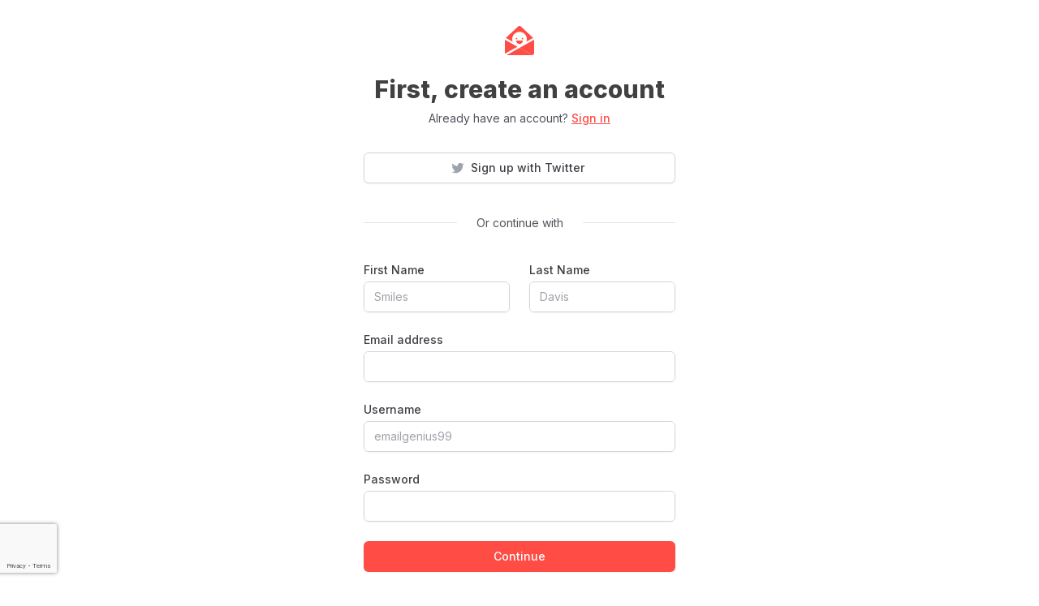

--- FILE ---
content_type: text/html; charset=utf-8
request_url: https://reallygoodemails.com/signup?redirect=/emails/have-you-seen-these-4-new-home-projects-near-greenville
body_size: 3965
content:
<!DOCTYPE html><html lang="en" data-wf-page="67ffa9223600f832b2eb158f" data-wf-site="67ffa9223600f832b2eb151b"><head><meta charSet="utf-8"/><meta name="viewport" content="width=device-width"/><meta name="next-head-count" content="2"/><meta charSet="utf-8"/><meta http-equiv="X-UA-Compatible" content="IE=edge"/><meta name="author" content="Really Good Emails"/><meta name="pinterest" content="nopin"/><link rel="shortcut icon" href="/static/images/favicon.ico"/><script src="https://cdn.jsdelivr.net/npm/chart.js@4.4.1/dist/chart.umd.min.js"></script><script src="https://cdn.jsdelivr.net/npm/chartjs-plugin-deferred@2.0.0/dist/chartjs-plugin-deferred.min.js"></script><script src="https://cdnjs.cloudflare.com/polyfill/v3/polyfill.min.js?version=4.8.0"></script><script src="https://cdn.amplitude.com/script/174e334faa76b626eef25be536e67cb0.experiment.js"></script><link rel="stylesheet" href="/static/outdatedbrowser/outdatedbrowser.css"/><meta name="referrer" content="origin"/><link rel="stylesheet" href="https://cdn.quilljs.com/1.2.6/quill.snow.css"/><script>(function(w,d,s,l,i){w[l]=w[l]||[];w[l].push({'gtm.start':new Date().getTime(),event:'gtm.js'});var f=d.getElementsByTagName(s)[0],j=d.createElement(s),dl=l!='dataLayer'?'&l='+l:'';j.async=true;j.src='https://www.googletagmanager.com/gtm.js?id='+i+dl;f.parentNode.insertBefore(j,f);})(window,document,'script','dataLayer','GTM-M2R5CN');</script><script>(function(h,o,t,j,a,r){h.hj=h.hj||function(){(h.hj.q=h.hj.q||[]).push(arguments)};h._hjSettings={hjid:4980509,hjsv:6};a=o.getElementsByTagName('head')[0];r=o.createElement('script');r.async=1;r.src=t+h._hjSettings.hjid+j+h._hjSettings.hjsv;a.appendChild(r);})(window,document,'https://static.hotjar.com/c/hotjar-','.js?sv=');</script><script>
                (function(){var a=window.mutiny=window.mutiny||{};if(!window.mutiny.client){a.client={_queue:{}};var b=["identify","trackConversion"];var c=[].concat(b,["defaultOptOut","optOut","optIn"]);var d=function factory(c){return function(){for(var d=arguments.length,e=new Array(d),f=0;f<d;f++){e[f]=arguments[f]}a.client._queue[c]=a.client._queue[c]||[];if(b.includes(c)){return new Promise(function(b,d){a.client._queue[c].push({args:e,resolve:b,reject:d})})}else{a.client._queue[c].push({args:e})}}};c.forEach(function(b){a.client[b]=d(b)})}})();
              </script><script data-cfasync="false" src="https://client-registry.mutinycdn.com/personalize/client/0cf567f176fb239e.js"></script><link rel="preload" href="/_next/static/css/aaa1c1a4da82bafa.css" as="style"/><link rel="stylesheet" href="/_next/static/css/aaa1c1a4da82bafa.css" data-n-g=""/><noscript data-n-css=""></noscript><script defer="" nomodule="" src="/_next/static/chunks/polyfills-c67a75d1b6f99dc8.js"></script><script src="/_next/static/chunks/webpack-bf3d7ca58d8aa1fd.js" defer=""></script><script src="/_next/static/chunks/framework-71f483d8069574c5.js" defer=""></script><script src="/_next/static/chunks/main-94cda67d6884d65b.js" defer=""></script><script src="/_next/static/chunks/pages/_app-8a0b8ac883cf3f42.js" defer=""></script><script src="/_next/static/chunks/pages/signup-c3bff5044bc13521.js" defer=""></script><script src="/_next/static/1769745717179/_buildManifest.js" defer=""></script><script src="/_next/static/1769745717179/_ssgManifest.js" defer=""></script></head><body><script>var _kiq = _kiq || []; (function(){ setTimeout(function(){ var d = document, f = d.getElementsByTagName('script')[0], s = d.createElement('script'); s.type = 'text/javascript'; s.async = true; s.src = '//s3.amazonaws.com/ki.js/77472/i5P.js'; f.parentNode.insertBefore(s, f); }, 1); })();</script><div id="outdated"></div><script src="/static/outdatedbrowser/outdatedbrowser.js"></script><script>window.onload = function() {
                outdatedBrowser({
                  bgColor: "rgba(255,76,68,1)",
                  color: "white",
                  lowerThan: "borderImage", // target IE
                  languagePath: "/static/outdatedbrowser/outdatedbrowser.html"
                })
              }</script><noscript><iframe src="https://www.googletagmanager.com/ns.html?id=GTM-M2R5CN" height="0" width="0" style="display:none;visibility:hidden"></iframe></noscript><script>
                !function(){var analytics=window.analytics=window.analytics||[];if(!analytics.initialize)if(analytics.invoked)window.console&&console.error&&console.error("Segment snippet included twice.");else{analytics.invoked=!0;analytics.methods=["trackSubmit","trackClick","trackLink","trackForm","pageview","identify","reset","group","track","ready","alias","debug","page","once","off","on"];analytics.factory=function(t){return function(){var e=Array.prototype.slice.call(arguments);e.unshift(t);analytics.push(e);return analytics}};for(var t=0;t<analytics.methods.length;t++){var e=analytics.methods[t];analytics[e]=analytics.factory(e)}analytics.load=function(t,e){var n=document.createElement("script");n.type="text/javascript";n.async=!0;n.src="https://cdn.segment.com/analytics.js/v1/"+t+"/analytics.min.js";var a=document.getElementsByTagName("script")[0];a.parentNode.insertBefore(n,a);analytics._loadOptions=e};analytics.SNIPPET_VERSION="4.1.0";
                analytics.load("Jyrn82RCO1d2HHYi2NG3lKzFvE3P8ORi");
                analytics.page();
                }}();
              </script><link href="https://fonts.googleapis.com/css2?family=Sora:wght@400;500;600;700;800&amp;display=swap" rel="stylesheet"/><link href="https://fonts.googleapis.com/css2?family=Inter:wght@400;600;700&amp;display=swap" rel="stylesheet" type="text/css"/><link href="https://bee-exchange-bucket.s3.eu-west-1.amazonaws.com/fonts/quinn/font.css" rel="stylesheet" type="text/css"/><link href="https://fonts.googleapis.com/css2?family=Roboto:wght@100;200;300;400;500;600;700;800;900" rel="stylesheet" type="text/css"/><div id="__next"><style data-emotion-css="1kymumq">@import url("https://fonts.googleapis.com/css?family=Roboto:400,400i,500,500i,700,700i");*,*::before,*::after{outline:none;box-sizing:border-box;}*::selection{color:#FF4C44;background:rgba(255,104,99,0.1);}body{margin:0;font-family:Roboto,sans-serif;font-weight:400;font-size:16px;line-height:1.5;color:#414042;-webkit-font-smoothing:antialiased;text-rendering:optimizeLegibility;overflow-x:hidden;}h1,.h1{font-size:47px;line-height:1.15;}h2,.h2{font-size:30px;line-height:1.15;}h3,.h3{font-weight:700;font-size:22px;line-height:1.15;}h4,.h4{font-weight:900;font-size:16px;line-height:1.15;-webkit-letter-spacing:3.02px;-moz-letter-spacing:3.02px;-ms-letter-spacing:3.02px;letter-spacing:3.02px;text-transform:uppercase;}h5,.h5{font-weight:700;font-size:17px;line-height:1.15;}h6,.h6{font-weight:900;font-size:12px;line-height:2;-webkit-letter-spacing:2px;-moz-letter-spacing:2px;-ms-letter-spacing:2px;letter-spacing:2px;text-transform:uppercase;}@media (max-width:600px){h1,.h1{font-size:36px;}h2,.h2{font-size:24px;}h3,.h3{font-size:18px;}}h1,.h1,h2,.h2,h3,.h3,h4,.h4,h5,.h5,h6,.h6{margin:12px 0;}p,.p{font-weight:400;font-size:15px;line-height:24px;}.large{font-weight:400;font-size:18px;line-height:28px;}small,.small{font-weight:400;font-size:14px;line-height:24px;}a{color:inherit;-webkit-text-decoration:none;text-decoration:none;cursor:pointer;}a.link,.link a{position:relative;-webkit-text-decoration:none;text-decoration:none;color:rgba(255,104,99,1);font-weight:500;cursor:pointer;border-bottom:1px solid rgba(255,104,99,1);}a.link::after,.link a::after{content:"";position:absolute;left:0;right:0;bottom:0;height:0;width:100%;-webkit-transition:all 200ms;transition:all 200ms;pointer-events:none;background:rgba(255,104,99,0.1);}a.link:hover,.link a:hover{color:#FF4C44;}a.link:hover::after,.link a:hover::after{height:100%;}ul{margin:0;padding:0;list-style:none;}hr{margin:24px 0;border:none;height:1px;background-color:rgba(94,103,123,0.2);}.container{margin:0 auto;padding-left:20px;padding-right:20px;max-width:1400px;overflow-x:hidden;}.container-small{margin:0 auto;padding-left:20px;padding-right:20px;max-width:1180px;}.measure{max-width:48em;}.row{display:-webkit-box;display:-webkit-flex;display:-ms-flexbox;display:flex;}@media (max-width:600px){.row{-webkit-flex-direction:column;-ms-flex-direction:column;flex-direction:column;}}.row + .row{margin-top:10px;}.inverted{color:white;}.inverted *::selection{color:white;background-color:rgba(65,64,66,0.2);}.inverted a.link,.inverted .link a{-webkit-text-decoration:none;text-decoration:none;color:white;border-bottom-color:rgba(255,255,255,0.3);}.inverted a.link:hover,.inverted .link a:hover{border-bottom-color:white;}.reverted{color:#414042;}.reverted *::selection{color:#FF4C44;background-color:rgba(255,104,99,0.1);}.reverted a.link,.reverted .link a{color:rgba(255,104,99,1);border-bottom-color:rgba(255,104,99,0.1);}.reverted a.link:hover,.reverted .link a:hover{color:#FF4C44;border-bottom-color:#FF4C44;}.react-tags{position:relative;z-index:9999999;border-radius:1px;font-size:1em;line-height:1.2;cursor:text;}.react-tags.is-focused{border-color:#b1b1b1;}.react-tags__selected{display:inline;}.react-tags__selected-tag{display:inline-block;box-sizing:border-box;margin:0 6px 6px 0;padding:6px 8px;border:1px solid #d1d1d1;border-radius:2px;background:#f5f5f5;font-size:inherit;line-height:inherit;}.react-tags__selected-tag:after{content:"\2715";color:#aaa;margin-left:8px;}.react-tags__selected-tag:hover,.react-tags__selected-tag:focus{border-color:#b1b1b1;}.react-tags__search{display:inline-block;padding:7px 2px;margin-bottom:6px;max-width:100%;}.react-tags__search-input{display:inline-block;}.react-tags__search input{max-width:100%;margin:0;padding:0;border:0;outline:none;font-size:inherit;line-height:inherit;}.react-tags__search input::-ms-clear{display:none;}.react-tags__suggestions{position:absolute;z-index:9999999;top:100%;left:0;width:100%;background:#fff;border:1px solid rgba(94,103,123,0.1);}.react-tags__suggestions li{padding:10px;cursor:pointer;}.react-tags__suggestions li:hover{background:#f5f5f5;}.tox.tox-tinymce{border-radius:3px;border-color:transparent;}.tox .tox-toolbar__group:not(:last-of-type){border-color:transparent !important;}#nprogress{pointer-events:none;}#nprogress .bar{background:#FF4C44;position:fixed;z-index:9009;top:0;left:0;width:100%;height:2px;}.react-datepicker-popper{z-index:1000;}</style><style data-emotion="css 8j9pjd">.css-8j9pjd{position:absolute;top:50%;left:50%;width:100px;-webkit-transform:translate3d(-50%,-50%,0);-moz-transform:translate3d(-50%,-50%,0);-ms-transform:translate3d(-50%,-50%,0);transform:translate3d(-50%,-50%,0);}</style><img alt="Loading..." src="/static/images/loading.gif" class="css-8j9pjd"/> <tw-wrapper><section class="Toastify" aria-live="polite" aria-atomic="false" aria-relevant="additions text" aria-label="Notifications Alt+T"></section></tw-wrapper></div><script id="__NEXT_DATA__" type="application/json">{"props":{"pageProps":{},"initialSearchParams":{},"initialSearchResults":{}},"page":"/signup","query":{"redirect":"/emails/have-you-seen-these-4-new-home-projects-near-greenville"},"buildId":"1769745717179","isFallback":false,"isExperimentalCompile":false,"appGip":true,"scriptLoader":[]}</script><script src="https://d3e54v103j8qbb.cloudfront.net/js/jquery-3.5.1.min.dc5e7f18c8.js?site=67ffa9223600f832b2eb151b" type="text/javascript" integrity="sha256-9/aliU8dGd2tb6OSsuzixeV4y/faTqgFtohetphbbj0=" crossorigin="anonymous"></script><script src="/landing-pages/annual-report/js/webflow.js"></script><script src="/landing-pages/annual-report/js/chart-initializers.js"></script><script defer src="https://static.cloudflareinsights.com/beacon.min.js/vcd15cbe7772f49c399c6a5babf22c1241717689176015" integrity="sha512-ZpsOmlRQV6y907TI0dKBHq9Md29nnaEIPlkf84rnaERnq6zvWvPUqr2ft8M1aS28oN72PdrCzSjY4U6VaAw1EQ==" data-cf-beacon='{"version":"2024.11.0","token":"3968716648404c9ea66825ebc7345e01","r":1,"server_timing":{"name":{"cfCacheStatus":true,"cfEdge":true,"cfExtPri":true,"cfL4":true,"cfOrigin":true,"cfSpeedBrain":true},"location_startswith":null}}' crossorigin="anonymous"></script>
</body></html>

--- FILE ---
content_type: text/html; charset=utf-8
request_url: https://www.google.com/recaptcha/api2/anchor?ar=1&k=6LcSxe8qAAAAAND6_d0RifQf4ROQKbtNxIhREH7Q&co=aHR0cHM6Ly9yZWFsbHlnb29kZW1haWxzLmNvbTo0NDM.&hl=en&type=image&v=N67nZn4AqZkNcbeMu4prBgzg&theme=light&size=invisible&badge=bottomleft&anchor-ms=20000&execute-ms=30000&cb=qw3vmq2wipv9
body_size: 48826
content:
<!DOCTYPE HTML><html dir="ltr" lang="en"><head><meta http-equiv="Content-Type" content="text/html; charset=UTF-8">
<meta http-equiv="X-UA-Compatible" content="IE=edge">
<title>reCAPTCHA</title>
<style type="text/css">
/* cyrillic-ext */
@font-face {
  font-family: 'Roboto';
  font-style: normal;
  font-weight: 400;
  font-stretch: 100%;
  src: url(//fonts.gstatic.com/s/roboto/v48/KFO7CnqEu92Fr1ME7kSn66aGLdTylUAMa3GUBHMdazTgWw.woff2) format('woff2');
  unicode-range: U+0460-052F, U+1C80-1C8A, U+20B4, U+2DE0-2DFF, U+A640-A69F, U+FE2E-FE2F;
}
/* cyrillic */
@font-face {
  font-family: 'Roboto';
  font-style: normal;
  font-weight: 400;
  font-stretch: 100%;
  src: url(//fonts.gstatic.com/s/roboto/v48/KFO7CnqEu92Fr1ME7kSn66aGLdTylUAMa3iUBHMdazTgWw.woff2) format('woff2');
  unicode-range: U+0301, U+0400-045F, U+0490-0491, U+04B0-04B1, U+2116;
}
/* greek-ext */
@font-face {
  font-family: 'Roboto';
  font-style: normal;
  font-weight: 400;
  font-stretch: 100%;
  src: url(//fonts.gstatic.com/s/roboto/v48/KFO7CnqEu92Fr1ME7kSn66aGLdTylUAMa3CUBHMdazTgWw.woff2) format('woff2');
  unicode-range: U+1F00-1FFF;
}
/* greek */
@font-face {
  font-family: 'Roboto';
  font-style: normal;
  font-weight: 400;
  font-stretch: 100%;
  src: url(//fonts.gstatic.com/s/roboto/v48/KFO7CnqEu92Fr1ME7kSn66aGLdTylUAMa3-UBHMdazTgWw.woff2) format('woff2');
  unicode-range: U+0370-0377, U+037A-037F, U+0384-038A, U+038C, U+038E-03A1, U+03A3-03FF;
}
/* math */
@font-face {
  font-family: 'Roboto';
  font-style: normal;
  font-weight: 400;
  font-stretch: 100%;
  src: url(//fonts.gstatic.com/s/roboto/v48/KFO7CnqEu92Fr1ME7kSn66aGLdTylUAMawCUBHMdazTgWw.woff2) format('woff2');
  unicode-range: U+0302-0303, U+0305, U+0307-0308, U+0310, U+0312, U+0315, U+031A, U+0326-0327, U+032C, U+032F-0330, U+0332-0333, U+0338, U+033A, U+0346, U+034D, U+0391-03A1, U+03A3-03A9, U+03B1-03C9, U+03D1, U+03D5-03D6, U+03F0-03F1, U+03F4-03F5, U+2016-2017, U+2034-2038, U+203C, U+2040, U+2043, U+2047, U+2050, U+2057, U+205F, U+2070-2071, U+2074-208E, U+2090-209C, U+20D0-20DC, U+20E1, U+20E5-20EF, U+2100-2112, U+2114-2115, U+2117-2121, U+2123-214F, U+2190, U+2192, U+2194-21AE, U+21B0-21E5, U+21F1-21F2, U+21F4-2211, U+2213-2214, U+2216-22FF, U+2308-230B, U+2310, U+2319, U+231C-2321, U+2336-237A, U+237C, U+2395, U+239B-23B7, U+23D0, U+23DC-23E1, U+2474-2475, U+25AF, U+25B3, U+25B7, U+25BD, U+25C1, U+25CA, U+25CC, U+25FB, U+266D-266F, U+27C0-27FF, U+2900-2AFF, U+2B0E-2B11, U+2B30-2B4C, U+2BFE, U+3030, U+FF5B, U+FF5D, U+1D400-1D7FF, U+1EE00-1EEFF;
}
/* symbols */
@font-face {
  font-family: 'Roboto';
  font-style: normal;
  font-weight: 400;
  font-stretch: 100%;
  src: url(//fonts.gstatic.com/s/roboto/v48/KFO7CnqEu92Fr1ME7kSn66aGLdTylUAMaxKUBHMdazTgWw.woff2) format('woff2');
  unicode-range: U+0001-000C, U+000E-001F, U+007F-009F, U+20DD-20E0, U+20E2-20E4, U+2150-218F, U+2190, U+2192, U+2194-2199, U+21AF, U+21E6-21F0, U+21F3, U+2218-2219, U+2299, U+22C4-22C6, U+2300-243F, U+2440-244A, U+2460-24FF, U+25A0-27BF, U+2800-28FF, U+2921-2922, U+2981, U+29BF, U+29EB, U+2B00-2BFF, U+4DC0-4DFF, U+FFF9-FFFB, U+10140-1018E, U+10190-1019C, U+101A0, U+101D0-101FD, U+102E0-102FB, U+10E60-10E7E, U+1D2C0-1D2D3, U+1D2E0-1D37F, U+1F000-1F0FF, U+1F100-1F1AD, U+1F1E6-1F1FF, U+1F30D-1F30F, U+1F315, U+1F31C, U+1F31E, U+1F320-1F32C, U+1F336, U+1F378, U+1F37D, U+1F382, U+1F393-1F39F, U+1F3A7-1F3A8, U+1F3AC-1F3AF, U+1F3C2, U+1F3C4-1F3C6, U+1F3CA-1F3CE, U+1F3D4-1F3E0, U+1F3ED, U+1F3F1-1F3F3, U+1F3F5-1F3F7, U+1F408, U+1F415, U+1F41F, U+1F426, U+1F43F, U+1F441-1F442, U+1F444, U+1F446-1F449, U+1F44C-1F44E, U+1F453, U+1F46A, U+1F47D, U+1F4A3, U+1F4B0, U+1F4B3, U+1F4B9, U+1F4BB, U+1F4BF, U+1F4C8-1F4CB, U+1F4D6, U+1F4DA, U+1F4DF, U+1F4E3-1F4E6, U+1F4EA-1F4ED, U+1F4F7, U+1F4F9-1F4FB, U+1F4FD-1F4FE, U+1F503, U+1F507-1F50B, U+1F50D, U+1F512-1F513, U+1F53E-1F54A, U+1F54F-1F5FA, U+1F610, U+1F650-1F67F, U+1F687, U+1F68D, U+1F691, U+1F694, U+1F698, U+1F6AD, U+1F6B2, U+1F6B9-1F6BA, U+1F6BC, U+1F6C6-1F6CF, U+1F6D3-1F6D7, U+1F6E0-1F6EA, U+1F6F0-1F6F3, U+1F6F7-1F6FC, U+1F700-1F7FF, U+1F800-1F80B, U+1F810-1F847, U+1F850-1F859, U+1F860-1F887, U+1F890-1F8AD, U+1F8B0-1F8BB, U+1F8C0-1F8C1, U+1F900-1F90B, U+1F93B, U+1F946, U+1F984, U+1F996, U+1F9E9, U+1FA00-1FA6F, U+1FA70-1FA7C, U+1FA80-1FA89, U+1FA8F-1FAC6, U+1FACE-1FADC, U+1FADF-1FAE9, U+1FAF0-1FAF8, U+1FB00-1FBFF;
}
/* vietnamese */
@font-face {
  font-family: 'Roboto';
  font-style: normal;
  font-weight: 400;
  font-stretch: 100%;
  src: url(//fonts.gstatic.com/s/roboto/v48/KFO7CnqEu92Fr1ME7kSn66aGLdTylUAMa3OUBHMdazTgWw.woff2) format('woff2');
  unicode-range: U+0102-0103, U+0110-0111, U+0128-0129, U+0168-0169, U+01A0-01A1, U+01AF-01B0, U+0300-0301, U+0303-0304, U+0308-0309, U+0323, U+0329, U+1EA0-1EF9, U+20AB;
}
/* latin-ext */
@font-face {
  font-family: 'Roboto';
  font-style: normal;
  font-weight: 400;
  font-stretch: 100%;
  src: url(//fonts.gstatic.com/s/roboto/v48/KFO7CnqEu92Fr1ME7kSn66aGLdTylUAMa3KUBHMdazTgWw.woff2) format('woff2');
  unicode-range: U+0100-02BA, U+02BD-02C5, U+02C7-02CC, U+02CE-02D7, U+02DD-02FF, U+0304, U+0308, U+0329, U+1D00-1DBF, U+1E00-1E9F, U+1EF2-1EFF, U+2020, U+20A0-20AB, U+20AD-20C0, U+2113, U+2C60-2C7F, U+A720-A7FF;
}
/* latin */
@font-face {
  font-family: 'Roboto';
  font-style: normal;
  font-weight: 400;
  font-stretch: 100%;
  src: url(//fonts.gstatic.com/s/roboto/v48/KFO7CnqEu92Fr1ME7kSn66aGLdTylUAMa3yUBHMdazQ.woff2) format('woff2');
  unicode-range: U+0000-00FF, U+0131, U+0152-0153, U+02BB-02BC, U+02C6, U+02DA, U+02DC, U+0304, U+0308, U+0329, U+2000-206F, U+20AC, U+2122, U+2191, U+2193, U+2212, U+2215, U+FEFF, U+FFFD;
}
/* cyrillic-ext */
@font-face {
  font-family: 'Roboto';
  font-style: normal;
  font-weight: 500;
  font-stretch: 100%;
  src: url(//fonts.gstatic.com/s/roboto/v48/KFO7CnqEu92Fr1ME7kSn66aGLdTylUAMa3GUBHMdazTgWw.woff2) format('woff2');
  unicode-range: U+0460-052F, U+1C80-1C8A, U+20B4, U+2DE0-2DFF, U+A640-A69F, U+FE2E-FE2F;
}
/* cyrillic */
@font-face {
  font-family: 'Roboto';
  font-style: normal;
  font-weight: 500;
  font-stretch: 100%;
  src: url(//fonts.gstatic.com/s/roboto/v48/KFO7CnqEu92Fr1ME7kSn66aGLdTylUAMa3iUBHMdazTgWw.woff2) format('woff2');
  unicode-range: U+0301, U+0400-045F, U+0490-0491, U+04B0-04B1, U+2116;
}
/* greek-ext */
@font-face {
  font-family: 'Roboto';
  font-style: normal;
  font-weight: 500;
  font-stretch: 100%;
  src: url(//fonts.gstatic.com/s/roboto/v48/KFO7CnqEu92Fr1ME7kSn66aGLdTylUAMa3CUBHMdazTgWw.woff2) format('woff2');
  unicode-range: U+1F00-1FFF;
}
/* greek */
@font-face {
  font-family: 'Roboto';
  font-style: normal;
  font-weight: 500;
  font-stretch: 100%;
  src: url(//fonts.gstatic.com/s/roboto/v48/KFO7CnqEu92Fr1ME7kSn66aGLdTylUAMa3-UBHMdazTgWw.woff2) format('woff2');
  unicode-range: U+0370-0377, U+037A-037F, U+0384-038A, U+038C, U+038E-03A1, U+03A3-03FF;
}
/* math */
@font-face {
  font-family: 'Roboto';
  font-style: normal;
  font-weight: 500;
  font-stretch: 100%;
  src: url(//fonts.gstatic.com/s/roboto/v48/KFO7CnqEu92Fr1ME7kSn66aGLdTylUAMawCUBHMdazTgWw.woff2) format('woff2');
  unicode-range: U+0302-0303, U+0305, U+0307-0308, U+0310, U+0312, U+0315, U+031A, U+0326-0327, U+032C, U+032F-0330, U+0332-0333, U+0338, U+033A, U+0346, U+034D, U+0391-03A1, U+03A3-03A9, U+03B1-03C9, U+03D1, U+03D5-03D6, U+03F0-03F1, U+03F4-03F5, U+2016-2017, U+2034-2038, U+203C, U+2040, U+2043, U+2047, U+2050, U+2057, U+205F, U+2070-2071, U+2074-208E, U+2090-209C, U+20D0-20DC, U+20E1, U+20E5-20EF, U+2100-2112, U+2114-2115, U+2117-2121, U+2123-214F, U+2190, U+2192, U+2194-21AE, U+21B0-21E5, U+21F1-21F2, U+21F4-2211, U+2213-2214, U+2216-22FF, U+2308-230B, U+2310, U+2319, U+231C-2321, U+2336-237A, U+237C, U+2395, U+239B-23B7, U+23D0, U+23DC-23E1, U+2474-2475, U+25AF, U+25B3, U+25B7, U+25BD, U+25C1, U+25CA, U+25CC, U+25FB, U+266D-266F, U+27C0-27FF, U+2900-2AFF, U+2B0E-2B11, U+2B30-2B4C, U+2BFE, U+3030, U+FF5B, U+FF5D, U+1D400-1D7FF, U+1EE00-1EEFF;
}
/* symbols */
@font-face {
  font-family: 'Roboto';
  font-style: normal;
  font-weight: 500;
  font-stretch: 100%;
  src: url(//fonts.gstatic.com/s/roboto/v48/KFO7CnqEu92Fr1ME7kSn66aGLdTylUAMaxKUBHMdazTgWw.woff2) format('woff2');
  unicode-range: U+0001-000C, U+000E-001F, U+007F-009F, U+20DD-20E0, U+20E2-20E4, U+2150-218F, U+2190, U+2192, U+2194-2199, U+21AF, U+21E6-21F0, U+21F3, U+2218-2219, U+2299, U+22C4-22C6, U+2300-243F, U+2440-244A, U+2460-24FF, U+25A0-27BF, U+2800-28FF, U+2921-2922, U+2981, U+29BF, U+29EB, U+2B00-2BFF, U+4DC0-4DFF, U+FFF9-FFFB, U+10140-1018E, U+10190-1019C, U+101A0, U+101D0-101FD, U+102E0-102FB, U+10E60-10E7E, U+1D2C0-1D2D3, U+1D2E0-1D37F, U+1F000-1F0FF, U+1F100-1F1AD, U+1F1E6-1F1FF, U+1F30D-1F30F, U+1F315, U+1F31C, U+1F31E, U+1F320-1F32C, U+1F336, U+1F378, U+1F37D, U+1F382, U+1F393-1F39F, U+1F3A7-1F3A8, U+1F3AC-1F3AF, U+1F3C2, U+1F3C4-1F3C6, U+1F3CA-1F3CE, U+1F3D4-1F3E0, U+1F3ED, U+1F3F1-1F3F3, U+1F3F5-1F3F7, U+1F408, U+1F415, U+1F41F, U+1F426, U+1F43F, U+1F441-1F442, U+1F444, U+1F446-1F449, U+1F44C-1F44E, U+1F453, U+1F46A, U+1F47D, U+1F4A3, U+1F4B0, U+1F4B3, U+1F4B9, U+1F4BB, U+1F4BF, U+1F4C8-1F4CB, U+1F4D6, U+1F4DA, U+1F4DF, U+1F4E3-1F4E6, U+1F4EA-1F4ED, U+1F4F7, U+1F4F9-1F4FB, U+1F4FD-1F4FE, U+1F503, U+1F507-1F50B, U+1F50D, U+1F512-1F513, U+1F53E-1F54A, U+1F54F-1F5FA, U+1F610, U+1F650-1F67F, U+1F687, U+1F68D, U+1F691, U+1F694, U+1F698, U+1F6AD, U+1F6B2, U+1F6B9-1F6BA, U+1F6BC, U+1F6C6-1F6CF, U+1F6D3-1F6D7, U+1F6E0-1F6EA, U+1F6F0-1F6F3, U+1F6F7-1F6FC, U+1F700-1F7FF, U+1F800-1F80B, U+1F810-1F847, U+1F850-1F859, U+1F860-1F887, U+1F890-1F8AD, U+1F8B0-1F8BB, U+1F8C0-1F8C1, U+1F900-1F90B, U+1F93B, U+1F946, U+1F984, U+1F996, U+1F9E9, U+1FA00-1FA6F, U+1FA70-1FA7C, U+1FA80-1FA89, U+1FA8F-1FAC6, U+1FACE-1FADC, U+1FADF-1FAE9, U+1FAF0-1FAF8, U+1FB00-1FBFF;
}
/* vietnamese */
@font-face {
  font-family: 'Roboto';
  font-style: normal;
  font-weight: 500;
  font-stretch: 100%;
  src: url(//fonts.gstatic.com/s/roboto/v48/KFO7CnqEu92Fr1ME7kSn66aGLdTylUAMa3OUBHMdazTgWw.woff2) format('woff2');
  unicode-range: U+0102-0103, U+0110-0111, U+0128-0129, U+0168-0169, U+01A0-01A1, U+01AF-01B0, U+0300-0301, U+0303-0304, U+0308-0309, U+0323, U+0329, U+1EA0-1EF9, U+20AB;
}
/* latin-ext */
@font-face {
  font-family: 'Roboto';
  font-style: normal;
  font-weight: 500;
  font-stretch: 100%;
  src: url(//fonts.gstatic.com/s/roboto/v48/KFO7CnqEu92Fr1ME7kSn66aGLdTylUAMa3KUBHMdazTgWw.woff2) format('woff2');
  unicode-range: U+0100-02BA, U+02BD-02C5, U+02C7-02CC, U+02CE-02D7, U+02DD-02FF, U+0304, U+0308, U+0329, U+1D00-1DBF, U+1E00-1E9F, U+1EF2-1EFF, U+2020, U+20A0-20AB, U+20AD-20C0, U+2113, U+2C60-2C7F, U+A720-A7FF;
}
/* latin */
@font-face {
  font-family: 'Roboto';
  font-style: normal;
  font-weight: 500;
  font-stretch: 100%;
  src: url(//fonts.gstatic.com/s/roboto/v48/KFO7CnqEu92Fr1ME7kSn66aGLdTylUAMa3yUBHMdazQ.woff2) format('woff2');
  unicode-range: U+0000-00FF, U+0131, U+0152-0153, U+02BB-02BC, U+02C6, U+02DA, U+02DC, U+0304, U+0308, U+0329, U+2000-206F, U+20AC, U+2122, U+2191, U+2193, U+2212, U+2215, U+FEFF, U+FFFD;
}
/* cyrillic-ext */
@font-face {
  font-family: 'Roboto';
  font-style: normal;
  font-weight: 900;
  font-stretch: 100%;
  src: url(//fonts.gstatic.com/s/roboto/v48/KFO7CnqEu92Fr1ME7kSn66aGLdTylUAMa3GUBHMdazTgWw.woff2) format('woff2');
  unicode-range: U+0460-052F, U+1C80-1C8A, U+20B4, U+2DE0-2DFF, U+A640-A69F, U+FE2E-FE2F;
}
/* cyrillic */
@font-face {
  font-family: 'Roboto';
  font-style: normal;
  font-weight: 900;
  font-stretch: 100%;
  src: url(//fonts.gstatic.com/s/roboto/v48/KFO7CnqEu92Fr1ME7kSn66aGLdTylUAMa3iUBHMdazTgWw.woff2) format('woff2');
  unicode-range: U+0301, U+0400-045F, U+0490-0491, U+04B0-04B1, U+2116;
}
/* greek-ext */
@font-face {
  font-family: 'Roboto';
  font-style: normal;
  font-weight: 900;
  font-stretch: 100%;
  src: url(//fonts.gstatic.com/s/roboto/v48/KFO7CnqEu92Fr1ME7kSn66aGLdTylUAMa3CUBHMdazTgWw.woff2) format('woff2');
  unicode-range: U+1F00-1FFF;
}
/* greek */
@font-face {
  font-family: 'Roboto';
  font-style: normal;
  font-weight: 900;
  font-stretch: 100%;
  src: url(//fonts.gstatic.com/s/roboto/v48/KFO7CnqEu92Fr1ME7kSn66aGLdTylUAMa3-UBHMdazTgWw.woff2) format('woff2');
  unicode-range: U+0370-0377, U+037A-037F, U+0384-038A, U+038C, U+038E-03A1, U+03A3-03FF;
}
/* math */
@font-face {
  font-family: 'Roboto';
  font-style: normal;
  font-weight: 900;
  font-stretch: 100%;
  src: url(//fonts.gstatic.com/s/roboto/v48/KFO7CnqEu92Fr1ME7kSn66aGLdTylUAMawCUBHMdazTgWw.woff2) format('woff2');
  unicode-range: U+0302-0303, U+0305, U+0307-0308, U+0310, U+0312, U+0315, U+031A, U+0326-0327, U+032C, U+032F-0330, U+0332-0333, U+0338, U+033A, U+0346, U+034D, U+0391-03A1, U+03A3-03A9, U+03B1-03C9, U+03D1, U+03D5-03D6, U+03F0-03F1, U+03F4-03F5, U+2016-2017, U+2034-2038, U+203C, U+2040, U+2043, U+2047, U+2050, U+2057, U+205F, U+2070-2071, U+2074-208E, U+2090-209C, U+20D0-20DC, U+20E1, U+20E5-20EF, U+2100-2112, U+2114-2115, U+2117-2121, U+2123-214F, U+2190, U+2192, U+2194-21AE, U+21B0-21E5, U+21F1-21F2, U+21F4-2211, U+2213-2214, U+2216-22FF, U+2308-230B, U+2310, U+2319, U+231C-2321, U+2336-237A, U+237C, U+2395, U+239B-23B7, U+23D0, U+23DC-23E1, U+2474-2475, U+25AF, U+25B3, U+25B7, U+25BD, U+25C1, U+25CA, U+25CC, U+25FB, U+266D-266F, U+27C0-27FF, U+2900-2AFF, U+2B0E-2B11, U+2B30-2B4C, U+2BFE, U+3030, U+FF5B, U+FF5D, U+1D400-1D7FF, U+1EE00-1EEFF;
}
/* symbols */
@font-face {
  font-family: 'Roboto';
  font-style: normal;
  font-weight: 900;
  font-stretch: 100%;
  src: url(//fonts.gstatic.com/s/roboto/v48/KFO7CnqEu92Fr1ME7kSn66aGLdTylUAMaxKUBHMdazTgWw.woff2) format('woff2');
  unicode-range: U+0001-000C, U+000E-001F, U+007F-009F, U+20DD-20E0, U+20E2-20E4, U+2150-218F, U+2190, U+2192, U+2194-2199, U+21AF, U+21E6-21F0, U+21F3, U+2218-2219, U+2299, U+22C4-22C6, U+2300-243F, U+2440-244A, U+2460-24FF, U+25A0-27BF, U+2800-28FF, U+2921-2922, U+2981, U+29BF, U+29EB, U+2B00-2BFF, U+4DC0-4DFF, U+FFF9-FFFB, U+10140-1018E, U+10190-1019C, U+101A0, U+101D0-101FD, U+102E0-102FB, U+10E60-10E7E, U+1D2C0-1D2D3, U+1D2E0-1D37F, U+1F000-1F0FF, U+1F100-1F1AD, U+1F1E6-1F1FF, U+1F30D-1F30F, U+1F315, U+1F31C, U+1F31E, U+1F320-1F32C, U+1F336, U+1F378, U+1F37D, U+1F382, U+1F393-1F39F, U+1F3A7-1F3A8, U+1F3AC-1F3AF, U+1F3C2, U+1F3C4-1F3C6, U+1F3CA-1F3CE, U+1F3D4-1F3E0, U+1F3ED, U+1F3F1-1F3F3, U+1F3F5-1F3F7, U+1F408, U+1F415, U+1F41F, U+1F426, U+1F43F, U+1F441-1F442, U+1F444, U+1F446-1F449, U+1F44C-1F44E, U+1F453, U+1F46A, U+1F47D, U+1F4A3, U+1F4B0, U+1F4B3, U+1F4B9, U+1F4BB, U+1F4BF, U+1F4C8-1F4CB, U+1F4D6, U+1F4DA, U+1F4DF, U+1F4E3-1F4E6, U+1F4EA-1F4ED, U+1F4F7, U+1F4F9-1F4FB, U+1F4FD-1F4FE, U+1F503, U+1F507-1F50B, U+1F50D, U+1F512-1F513, U+1F53E-1F54A, U+1F54F-1F5FA, U+1F610, U+1F650-1F67F, U+1F687, U+1F68D, U+1F691, U+1F694, U+1F698, U+1F6AD, U+1F6B2, U+1F6B9-1F6BA, U+1F6BC, U+1F6C6-1F6CF, U+1F6D3-1F6D7, U+1F6E0-1F6EA, U+1F6F0-1F6F3, U+1F6F7-1F6FC, U+1F700-1F7FF, U+1F800-1F80B, U+1F810-1F847, U+1F850-1F859, U+1F860-1F887, U+1F890-1F8AD, U+1F8B0-1F8BB, U+1F8C0-1F8C1, U+1F900-1F90B, U+1F93B, U+1F946, U+1F984, U+1F996, U+1F9E9, U+1FA00-1FA6F, U+1FA70-1FA7C, U+1FA80-1FA89, U+1FA8F-1FAC6, U+1FACE-1FADC, U+1FADF-1FAE9, U+1FAF0-1FAF8, U+1FB00-1FBFF;
}
/* vietnamese */
@font-face {
  font-family: 'Roboto';
  font-style: normal;
  font-weight: 900;
  font-stretch: 100%;
  src: url(//fonts.gstatic.com/s/roboto/v48/KFO7CnqEu92Fr1ME7kSn66aGLdTylUAMa3OUBHMdazTgWw.woff2) format('woff2');
  unicode-range: U+0102-0103, U+0110-0111, U+0128-0129, U+0168-0169, U+01A0-01A1, U+01AF-01B0, U+0300-0301, U+0303-0304, U+0308-0309, U+0323, U+0329, U+1EA0-1EF9, U+20AB;
}
/* latin-ext */
@font-face {
  font-family: 'Roboto';
  font-style: normal;
  font-weight: 900;
  font-stretch: 100%;
  src: url(//fonts.gstatic.com/s/roboto/v48/KFO7CnqEu92Fr1ME7kSn66aGLdTylUAMa3KUBHMdazTgWw.woff2) format('woff2');
  unicode-range: U+0100-02BA, U+02BD-02C5, U+02C7-02CC, U+02CE-02D7, U+02DD-02FF, U+0304, U+0308, U+0329, U+1D00-1DBF, U+1E00-1E9F, U+1EF2-1EFF, U+2020, U+20A0-20AB, U+20AD-20C0, U+2113, U+2C60-2C7F, U+A720-A7FF;
}
/* latin */
@font-face {
  font-family: 'Roboto';
  font-style: normal;
  font-weight: 900;
  font-stretch: 100%;
  src: url(//fonts.gstatic.com/s/roboto/v48/KFO7CnqEu92Fr1ME7kSn66aGLdTylUAMa3yUBHMdazQ.woff2) format('woff2');
  unicode-range: U+0000-00FF, U+0131, U+0152-0153, U+02BB-02BC, U+02C6, U+02DA, U+02DC, U+0304, U+0308, U+0329, U+2000-206F, U+20AC, U+2122, U+2191, U+2193, U+2212, U+2215, U+FEFF, U+FFFD;
}

</style>
<link rel="stylesheet" type="text/css" href="https://www.gstatic.com/recaptcha/releases/N67nZn4AqZkNcbeMu4prBgzg/styles__ltr.css">
<script nonce="bR-KM_yoZOtKILRq6Vm1-A" type="text/javascript">window['__recaptcha_api'] = 'https://www.google.com/recaptcha/api2/';</script>
<script type="text/javascript" src="https://www.gstatic.com/recaptcha/releases/N67nZn4AqZkNcbeMu4prBgzg/recaptcha__en.js" nonce="bR-KM_yoZOtKILRq6Vm1-A">
      
    </script></head>
<body><div id="rc-anchor-alert" class="rc-anchor-alert"></div>
<input type="hidden" id="recaptcha-token" value="[base64]">
<script type="text/javascript" nonce="bR-KM_yoZOtKILRq6Vm1-A">
      recaptcha.anchor.Main.init("[\x22ainput\x22,[\x22bgdata\x22,\x22\x22,\[base64]/[base64]/[base64]/bmV3IHJbeF0oY1swXSk6RT09Mj9uZXcgclt4XShjWzBdLGNbMV0pOkU9PTM/bmV3IHJbeF0oY1swXSxjWzFdLGNbMl0pOkU9PTQ/[base64]/[base64]/[base64]/[base64]/[base64]/[base64]/[base64]/[base64]\x22,\[base64]\\u003d\\u003d\x22,\x22wqdZw5rDusOxw4vDicKGwrQaw6tzw5vDg8KSURvCpsODOcOLwo9TRcKJfhs4w51Kw5jCh8KEOxJowqUrw4XClG1aw6BYJxdDLMK0PBfClsOQworDtGzCvjUkVGkGIcKWa8OowqXDqwZydFPCiMOPDcOhYHp1BQhZw6/CnWwdD3oKw5DDt8OMw6R/wrjDsUAkWwkCw4nDpSUmwpXDqMOAw7Ysw7EgHVTCtsOGfcOiw7ssHsK8w5lYUS/DusOZcsOZWcOjRAfCg2PCuy7DsWvCicKkGsKyE8OPEFHDsT7DuATDqcOqwovCoMKsw5QAWcOuw6BZODjDrknCllTCjEjDpQMkbVXDgMOMw5HDrcKvwp/Ch21HcmzCgGF9T8Kww5zCr8KzwozChz3Djxg+VlQGDWN7Um/[base64]/DhcOKK8OZA8OxC0ctUTRrwpHCnsOcwoB8U8OFwqwhw5cuw7/CvMOXJQNxIGDCu8Obw5HCsHjDtMOeQ8KZFsOKehzCsMK7UMOJBMKLYT7DlRoFTUDCoMO1JcK9w6PDuMKCMMOGw7EOw7ISwoPDtxxxWivDuWHCjDxVHMOcTcKTX8OqC8KuIMKRwrU0w4jDqxLCjsOeZsOhwqLCvUrCtcO+w5wofFYAw4gLwp7Clw/ClA/Dljc3VcODPMOsw5JQJ8KLw6BtQEjDpWNPwp3DsCfDtF9kRDLDlsOHHsObF8Ojw5Ugw58daMOlJ3xUwqDDssOIw6PClsKWK2YHOsO5YMKew6bDj8OAFsKXI8KAwrtsJsOgVMODQMOZNsOkXsOswrvCoAZmwp1FbcK+UnccM8KIwrjDkQrCiwd9w7jCtXjCgsKzw7/DnDHCuMOCwrjDsMK4bMOnCyLCmsOYM8K9DRxVVF1KbgvCrEhdw7TCj3fDvGfCoMO/[base64]/U8OOw7rDg3zChDs3wo3ChcK5w6HCnAnDk2TDrSXChHvCpEwlw5Emwo4lw6t5w4fDsSQUw6V+w7HCk8OjBMKow5k1YMKhw5bDkU3ClGMDF0lMBcKCU3vCtcKRw7oqdgfCscKyFcOrLAl6wqBmQjFxIzYowoJDZVwjw5Vzw5VxecOBw653ZMOMwp/[base64]/DtMOqJG3Cj2AVHlpHw4YawqTCkzcLwpgaETHCmyBowq/DpSFsw7fDsWvDggwoMMOpw6zDkmg0wrbDkkpDw5tjB8KfD8KGMsKeQMKuCMKWA0dYw6ZVw4zClhsBMBoBw77ClMK5Nyl/wpbDvjohw6pqw6jCjCLDoH/CtjfCmsK0EcKAwqB/w4grw6c4IsO0wqrDpVwBa8OGSWTDjlLDi8O9bEPDjTdcFU9tTcKBAxQFwpUbwr/Dpm90w6TDosOCwpzChDMdVsKowojDjMOiwrdXw7pbDWcQXC7CsVnDsiHDv0/Ci8KZGMKqwrDDsCrCi3UCw4toLsK6Nl7CmsOaw6bCq8KjBcKxfTZawplwwqYkw4tUwrMqZ8K7IwIRJDZWRsOeOUnCpMKow4Z7wr/[base64]/RcO3wp3Dv8OyTXMZPyjDv8Kow5zDpGDCl8OAfMKSBErDmsKbJF/CmxlKFgtgacKcwpnDqcKDwojDvi8gJ8KBNXDCvEs2wqdGwpfCtcKaJSV8HsKVSMOJWzzDjwjDjsKoDml0SH87wqbDhWrDtlTClBHDtMO7NsKLG8Kmwr/ChcOOPgpEwrbDgMOwOS1Iw6XDqMOTwrvDnsOEXsKWe3FXw6Mmwok1wqfDiMO5wrojP3jCgsK0w6lZTA0/w4J7N8O4PxDCoVxCVzZ1w6k3fsOMXsKJw68Iw4YAJcKKWB16wrxgwr3Dv8KwXTdPw6fCtMKQwo7DlsO7EF/Dv14xw7fDkxkYYMO+EWMebVzDhgPCigJCw5ELYlBuwrRzaMOcVz05w6nDvi/DncKiw4BswrrDscOQwqfCuSgVKMOhwqzChcKMWsKWUS3CphDDhkzDtMO3dMKzwrshwp7DhCQ+wpFGwo/Cr2Y7w5zDgEvDqMOhw7nDoMKuN8KiWmZSw7bDoDsQC8KTwpcvwolQw5pMDBMtSMK+w7lKOhxjw5Zow7PDoXY/[base64]/[base64]/IsKhXsOwdxEHPsOpw5PCvm8RwqEwHsKMw6ELKHjDjcOawoLCh8KfesKeMAvDpHZ0wqIKw4tMO07CvcKwXsONw7kJP8OgU0zDtsKhwqTClFU/wqZTBcKMwrQXM8KSLTIEw6sEwp/DkcORwqdTw50rw7EeJ3zCpMKMwoXDg8OkwoEjesOdw7jDikICwpTDvMK2wqPDmlMPPcKCwo5RXxR/MMO2w47Du8KjwrQEaC9lw7cVw5HDggXDnkJuc8Kww7bCnSrDjcOIb8KvPsORw4towqBBID4Ow63CvXvCqsKBN8OUw7JOw7BXDcOHwo9/wrTDtiFdKztWRWxlw4JxesOsw6xrw7TDqMOvw6oSwoTDo2TCisKbwqrDhSLDjxYzw68ZFXrDrGJyw4LDgHbCqBHCncOqwoTCmsKyD8KFwqJJwpMhd2QpGHNKw4dcw6LDkkLDo8OgwpXDo8K0wonDlMKATFRZDScaLV4nAm3DksKjwqwnw7h/PMKSTsOOw5rCkcO+OcO9wrPCl3wOG8KZNm/CjgB4w7nDvh3CsmY1acO1w5sPw7fCmU5hPhzDi8Kvw4IqDsKbw6HDsMOAUcOVw6AFcRzCm2PDrydEw4/CglhqX8KnPlDDuANZw5xBcMO5H8KmKMKpekQDw7QYwoh/[base64]/Dmh0ERWxgcA/Cp8O7wrd8KQDChMORTmLDrFzCu8K0w7Nlc8OKwrHChMOQccOSBmvDuMKowpxawo/[base64]/ClMK6KCrDv0h4Qh3CvCPDhUwmb8OIGcKkwo3CtMKnQ8Kaw7U2wq8icG80wq0aw5zCgMOHV8Kpw7cywoQdPcKhwrvCr8KqwpEiHcKqw4ZJwo/CoWzCkMO2w6TCucKhw5VEAsKBWcKKwrPDshvDm8KqwoQWCSNSXUnCi8KjYAQHfsKdRjbClcKywpzDsQVWwo7DgQfChUTDgBlWNsK/wqnCrVdPwqDCpRdqwqrCkmHCqMKKAjZ/w57DusK4w63DrQXCqMOfOsKNfwATTTJwR8K7wq7DsGwBWhHDgsKNwp7DtMKEOMK0w4ICMDnDqcKCPAoGwpbDrsOww4F6w5A/w6/CvsOnX2cVWsOLOMOJwo7CsMOPSsOPw4l/ZcOPwobCizwEfMKbRsOBO8OWEMKwMRLDp8O5ZHtOZCtuwowVEkQGNcKjwoJqUDNrw6I4w6XCnQLDiFN0wrNjbG/[base64]/CpDAKwrVwHDkRwp7DhXMbIz/CtxMww4jCqw/[base64]/[base64]/CuwJlHcKtL8Odw63CrBDDmFkvwocmwq8Jw7Nkw5fDo8Orw4HDp8OiUQXDqT4ufGhKEDEHwo8cwpQvwoxBw4p+BAvCgR7CgsO0wr02w4tHw6LClWoBw6zCgAPDmsK8w6/DpFzCuRPCtcOzOj5AJsOsw5V6wrDCqMO/wosQwpV5w5YKVcOuwq/DvcKRFnvDk8Oywr0pwpvCiTMCw7/DlsK6PgccXxTCnhhNY8ODUmLDu8KFwq3CnSjCnMKMw4DCkcOowqURbcKpN8KpHMObwoLDikJ0wrRpwqvDuUU/T8K3acKmIS7CmEREZcKTw7/Cm8KpMj5bK2HCtBjCuELCujkjLcOmG8OjY0PDsCTDrC/DkiPDmcOqcsOFwpXCvcO4woltPiTDicOfD8Oowq/Do8KxJ8KCeihPO3/DscOoTsOIBU1zw599w6zDiBE0w4XDk8OqwrI8w58LWmFoLQJOwoxCwpfCq2AIacKqw7jChScTPibDmSJMIMKvMMO1NTbClsKEwqQtdsOXOCkAw4oHwpXCgMOMDwbCnHnDk8KFQm0/w77CkMKiw5bCrMO7w7/Cn3snwr3CozzCqMOUNCABHRYKwpTCpMOhw7PCmMKQw6k/cBxTZ0BMwr/CmE7DtHbCrsO/w5nDssKsTVDDtmvCgsOWw6bDt8KWwpMKPD3CrxQ2RyfCqcKlRW7ClU7DnMKCwr/CmRQlcwk1wrzDlWXDhQ0NDwhaw7jCqUpDCBA4D8Kla8KQWiPDlMOZXcKhw5MPXkZaw6/Cq8OFKcKXFAQyR8OtwrfCvkvCjlRlw6DDqMOFwofCsMOVw53CssKnwrt6w57CjsKTB8KJwqHChiJzwoYkY3TCjcKyw5HDu8KYHsOiS0nDtsKhU0bDo2bDtMOAw6tuE8ODw7bDhFjDhMKdexd1LMK4VcOHwqzDs8O9wpsVwo3Du3E/wpjDrcKMw6oeFsOIYMK0TlfDkcO3VMKlw6UuLlgBb8Kww4RgwpYiHcKQDMKDw7DCuyHCvMKqB8Oady7Dn8OeVsOja8Omw6ANwrTCisOUSEg1b8OBNEUCw5BQw7tbXxgNTMOUdjBscsKmPy7DmnHDk8Kqw7M1w7jCnsKaw73CtcK8ZXZzwqlbScO3AT/[base64]/w6/CrglFXMOkDsKhw5dAwrQoSg/[base64]/Dm8KEwpFow5Egw6xHwoXDpcKrdxJ4wrkuw7DCoznCmcObNMOMUcOKwo7DlsOZdXAmw5AZWE9+J8KNwoXDpBHDn8KPw7cCRMKqEkMZw73DkGXDiW3Cg0/[base64]/[base64]/wovCjnPDkMO5KQEGQMK5GxtjdFcicT3DqCE1w5nCimYpOMKwTsOmw6HCswnCjGszwpE5YcOHCSBewrd8WXrCjsKtw5JLwopBU3bDnl4oQcKiw6NjX8OZFWrCnMKewoTDtgLDnMOZwr98w6BzeMOJRsKRw4bDl8K9fVjCrMOIw43CrcKTMnvCs3bDtXJGw6A/wqvDmsOOQmPDrxnCkMODEi3Cg8OzwopgL8Omw7YEw4AcRxcsTMK0JzXDocO3w7J2worCrcKEw49VXSDDgB7CpE1vw6ghwqUeNzQuw55IJhXDnxI/w6vDrsKXXDp9wqJHw7EHwrTDsybChhTCl8Oow4XDnsOiBS5bL8KXwrjDgQ7DlQAAO8O4RcOow4skI8OkwpfCvcKLwpTDk8OTOyNZMB3Dhx3CkMO5wqDClyUuw4HCoMO5MWjCjMK7QcOxN8O1wo/Dl2vClH1/O27CsjQCw47CqnE9QcO0SsKuLnbCkmPCkX5JQsODDsK/wojDhT9ww5LCm8OnwrpCBBPCmj1mES3DphM0wpDCoSbCjmLDrQhUwoB1wq3Cvn0NIUkXRMKVPHYdN8O4wpg+wpQPw4kFwro9bjLDrDBpA8OgTsKXw7/ClsO7w57CvWsbTMK0w5A3UMO3KmghfngYwp9awrJSwq7DiMKBFcOawp3Ds8OaWxExBU3DusOfwpUqwrNIwrDDgCXCoMKxwo92wp3ClDvClcOsFx8CCFbDqcOIUAA/[base64]/Cn8Oswqx+woNTwrAuQDTDmHnCqhZSw4jDgsONc8OtJkA7wo8hwrrCsMK0woXCrMKdw4jCmMKdwrpyw7QcARYqwrwccsOIw4jDsS9dNg4uT8OHwrrDpcOTMl/[base64]/NMO9bcO1UMKiYMKPw592eQLCqAPDi8KqFcKMw67Dig3CiWA7w4bCkcKWwrbCksKjIATCtsO3w78wPBvCpcKWB1IuaCDDncKdYi0LLMK1C8KAccKtw53CrcOsacK3IMOgwpI+CgzCu8Ofw4zCg8KYw5ZXwofCjTsXe8O/bmnCtsOBUHN3wq9tw6AIJsK1w6IVwqNTwpbChhjDlsK9WcO2wo5Rw6BSw6TCoQY1w6bDq37Cg8OKw4JVSx9/w6TDuVBDwr9cfcOmw5rCqkM+w5/[base64]/wpXDmk80wp/Csj3Dn2nDiMKUH8O0DcKYbMKKw687wrjDmFPCrsOdw6oIwoYmFQgXwpF9C1BdwrxlwotAw7duw4XDhsOZMsOrw4zDmcObHMOYewF/E8KVdhzDmVTCtSHCn8KvX8OYD8OvwodPw6nCq0/DvcOrwrrDmcK9Z0dowrkswqHDtcOmw6QNG2QFVsKLViTDgsOha3DDlMKhbMKcC0rDgRcKWcK9w5jCsQLDn8KzZkkcwr0AwqkCwpp7H30zwrR2woDDqERdVsKLYsOIw5l/ThpkARfDmRYewp7DvUPDg8KMZ0/DmsOXI8O5w7/DiMOmMMKIEMOJAU/[base64]/[base64]/eMKewo40w7IfeGwSUsKOD2IABBvDhhFFe8OQNQ4MDsKFL1XCuy3CnVQgwpVDw7LCu8K+w4RfwonCsCQQBzVfwr3CgcOuw4TCpEvDpwvDssOQw7Rcw4bCnl9Qwq7ChFzCrsOgw5LCjlk4wqY7w41yw5bDm1PDlkPDiUfDiMKENgvDhcKKwq/[base64]/w5/CpGjCq8KXwrouT3tjHlwGwo7DtcOlTzDDvkszcsOvw5dKw7AKw6V1GWjDncO1JEPCvsKpPsOrw6TDnTl+w4nCjlJJwpwywrrDrwjDsMOMwqR8McKgwpvCosOTwoXDq8KkwohHYBPDoi8LRcOgwq7DpMK9w6XDrsOZwqrCp8K/[base64]/[base64]/[base64]/Cl3IoVxfCkhfDj09eI0RVUMObdsOjw6xwaG/DvFgfJ8KiLWR4wp9Ew6PCsMKZccOjwojCn8Ocw7Z0wqIZGcOHMzzDg8OeYcKkw7/DnTPDlsOjw6JhWcKtSxbDkcOnBlUnNsKyw6XCgl/Ds8OxMnsPwobDjFPCs8OtwoLDq8ODfg/ClsKQwrDCvVfDoFIfw6LDvsKnwr83wokUwrzCq8KDwpPDm2LDt8KNwq/DqnRIwpZmw7Arw4nDrcKSQ8KYw7IxIsOKYcKReB/CjsK0wqQIw7XCqWHChigeXxDCnDUzwofDkD8QRRDCrwXCl8ONSMKRwrIISCrDgcK1Fng9w7PCn8OlwofCicKYecKzw4N8DxjCrsOfMSAPwq/[base64]/woVBfCJqR0lUwoV3wqbDkMKuesK5wonDjhzCg8OcMcOgw7haw48bw5UpcFp/[base64]/Ci8Oha8KAw6/Cuz4UaSvCim3DnxTCoMKLwoZywpcSwp8JP8KcwoB1wolmPUzCq8O+wp3CgcOowrrCiMONwqfDqzfDnMKJwpoPw4kKw7zCi0fDsmzDkz4wbMKlw6hTwrbCiRDDgWvDgjt0dR/[base64]/CgMKVw4pRw7/DjQhwJUMXO1J9w50lw5rCsh/CkFnDuWVOw4pICEQLPRXDu8O1KcO8w7oRBAVUOEvDncK6cE5nTmwvYcOWUMKlLCtafA3CqcOcXMKiLR90YwlQQAcywojDvxJXDMK3wp/CjyjCsQlGw5oFwpdJQFUSw7jChH3CklXCg8Kgw51Yw5EnfcOfw6wGwr7CuMKrNHzDsMOKZsKEHMK+w6jDoMOJw43CuDrDoSs9PAHCqQd5AEHCn8Oww5c+wrfDksK4wpzDpzI+w7IyClvCpRt/woPDqRDDt0ZhwpTDo1jDhCHCjMKkw74jM8OBO8K3w7/DlMKybUwqw53CoMOyCRk8ZcODZz3DiCcGw5PDgFRAT8OGwqZePGnDgj5Dw6XDksOHwr0dwrJswozDv8Owwr1kGhbCrxRzwrhSw7LCksOWaMKXw67Dt8K2KS4sw5oMIsO9CAjDvTdseX/DqMK8SHXCrMK3w5bCk2xWwrDDu8OQwrMow6DCssOsw7PCh8KuNcKse2JWaMOuwoxPa2zCusOvwr3CoEbDgMO2w6/Cq8KFZnNPaTbCiyfChMKtOCHDrhDDqBDCssOhw7FYw5dqw57Dj8OowpjCn8O+ICbDkMOWw7FSDBkuwoImJ8OjBsKLOcKmwpNewqrDn8OIw71OZcKVwqbDthAywpbDg8OxZ8K1wrYWS8OVc8KKDsO6acOhw4PDt0/Ct8KpNcKeaRjCtQfChFEqwptzw4/DvmvDuCrCsMKWSsOgXxXDqcOXKcKQFsO0EALCn8OUwrjDu0JGDcOkMMKxw4HDnh/DisO/wo/Cq8ODR8K9w4zChcOiw7fDgUwIHcKYXMOaAwsMTMOxYQHDkybDu8KHRMKIWMKRwonCk8KsJizDicKnw6/[base64]/CocKYNsKCw4Bqw5R7eMO5ZV4mw5DCgSLDjcOcw5gJbFk3VnXCtDzCmikXwrnDoxjDlsOvb2fDmsKWVWbDksKiKWwUw5PDsMOPw7DDkcO2Mw4nFcKAwptyLFYhwoo7KMOIbcO6w6EpcsKhHkI8HsO0Y8KxwoXCv8Odwp4lacKNPjrCj8O8LR/CosKnwr7Cq2fCrMONIFZBScOtw7nDtm01w4/Ct8Oba8Okw5h8DcKvSF/CksKTwr3Cgw3Chxw9wrULfHd2wrbCoUtGwpxJw6HChsKnw67DrcOST0t8wqF8wrBCP8KBelPCoQHClUFiw5nCssKOKsKkZnhhw7dRwpvCjj47Sx0sCStjwprCrsKoBcOZwq3Cj8KkFAFjB2FaUlvDnw/[base64]/CqxJ8HsKgDMOAw7lUwq/[base64]/[base64]/wrzCojYCw5ZzWsOpwoAaw78fwpTCtyFqw4w7wqzCgGcbG8KvAcO3E0DDqTlAbMONwpJVwrvCihV/wp5ewrgVVMKVw6JKwpXDn8KkwqEfGnHDpnLCtcONTlbClMOGAHXCu8OewqUfUVYiGyBrw7IOT8K8BUFyTG4+BMOgcsKGw4wfYS/[base64]/aFHDiU5fw4Y1MMOxw6JieMKeeMOddBN9w5zDqi7CvUjCp3jDi37ClULDvlsifB7Cm0vDgmRpasOewqojwolPwoYTwpdgw5h+IsOeJDnDnmQjDcKDw40jfhZmwr1GLsKGwoRww4LCmcOLwoliLcOhwo8OD8KDwovDosKsw4DCqShFwq/[base64]/OgTDqsK1wrw6w6PDhnZqI8OmwrzDvWbDoXMXw5/DlsOfw4bDosOgw5tqIMKlfFhJY8OJaQ8UNBIgw7jDqxQ+wp1zwrMUwpLDqwcUw4fCvB9rwr9Pwo0ia2bDj8Oyw6hAw6QNYyUfwrNUwqrCksKVAShwGWLCklbCqcKPwpjDh3o/w7oqwoTDqj/[base64]/w57DucKIwozCmcKoBkE0L8OBGhnCtEPDlBtowpbClsKFwozDohDDpMK+GwPDuMOHwofCkMO3YinCsUXCv3UkwrjDr8KVe8KTGcKrw4FRwojDoMK0wqESwqTCiMObw6LCvjHDpmtQFcKsw5w+Hy3ChcOVw43DmsOywpLDgwrCnMODw6jDoQHDucKqw7/DpMK6w61oJyBKLMOmwrMewpZiJcOpGRYLWMKvJnfDncKzNMKUw7LCgA/[base64]/DlijDtsKtwrsBwovCl8OLw7hNQhhFHsK5bGMWwpDChVd2dz13XcKue8OYwpPCuAIJwoXDvgJAwrnDg8O3w54GwprDrWfDmHbCkMKLEsKoCcOJwql6wpp3w7bCk8O9eQNnZzDDlsKbw5pWwo7CjgYzwqJiLMKww6PDt8KMI8OmwqDClsO+wpALw6xUZ0g+wrJGfxfCjQ/[base64]/DicOlwoMqTBwQwrcEM1oqfcOOwrAiwpzCr8OgwqZWT2fDnGUiwpYLw6RXw6taw7k1w7fDv8OvwoEgJMOQM3HCn8KSwp5Yw5rCnHLDpsK/wqQKIjVHw7PDqsOow4QPEG1YwqzCiyTCuMOvcMOZw5fCh2N9wrFMw4ZEwqvCksK0w5ZcSXTClznDti3DhsK+WMK+w5gWw6vCusKIFCvCjEvCu0HCqwXCosOiVMOBXsKfeQzCvsO8w7HDmsOnVMKAwqbDi8OrSsOOL8K5HMKRw45RVcKdF8K/w7LDjMKAwrIWw7YZwqVRw4xDw4vDoMKew4zCk8KlaBsCAltkM0RZwpUmw4TCqcOdw5fCoBzCtcKsMWpmwrZzPFAqw6ZKRmTDkx/CiBEYwrx6w40Kwrlow6sfwqLClSsobMOVw4DDljslwo3CvmvCgsKXUMOnw43DkMKzw7bDiMONwrbCoTPDilZ1w6jCgkxyMMOow4A9woPCuAnCu8KJRcKlwoPDs8OVE8KEwoloGhzDhsODEAN/DlN4CXt+NAXDs8OBRyo2w6JGwrguPRg5wqzDv8OHUUV3dcORPkdBJTEgVcOZVcOlIMKJAsKhwpsFw5FBwq0jwog8w7dHcRIvE1h4wrlLURzDtMKyw45iwp7Ch13DuyDCgMOBw6jCjAXCkcOufMK/w5Unwr/CgGY+ETgGOsK8ByEDD8OBXMK7eiHCvTjDqcKUFxhkwokWw5Z/wrbDgsOITHxLRsKJw5jCtjXDuyzCp8KmwrTCoGdefik1wp5aworCjk7Dnx7DsQRSwp/Du0rDs3bCjAjDo8OGw44mw6BYAmnDgcKywr0Zw6wEC8KNw6DDrcOgwrnDpy54woHCh8K4FsOcwrnDscO7w7dewo7CtMK8w74HwprCtsO/wqN5w4TCqkkqwqfCjcKow4h7woEQwrEiPcK3eBPDlFLDssKpwoM5wrTDqcOoXX7CtMKhw6jCmU5iLMKgw79bwo3ChcKsXcKwHxnCuyLCsQHDi1EiGMKNJzvCmcKrwpZPwp0YZsKhwoXCjQzDn8OtAkTCt0kcCcKIcsKcGF/CgBzCuXXDh111SsKUwr3Dqx1OCVJ+WgR7W2pswpZzKSTDpn/DusKMw7LCnGo+bF/DiQEEAnrClsKhw4IjRMKDdVETwphRQStkwp7DpcKaw7rDugFQwppJUiI4woZTw6nCvRFfwq1IPcKmwqPCusO1w6Akw5VSLsOFw7TDj8KgJMOawp/DvXrDtzPCgcOCwrHDvhk0bhFBwoHCjibDrsKELibCrj4Rw7fDvh3CpAo6w5YTwrjDnMO/[base64]/[base64]/CisKjwqHDpcKww7/CmcKaO0xjBGnCscOzC0BvdzoUZjJ6w7jCo8KIOSjClcOaFUvCh1dswr0lw6jCjcKVwqFZCsK6wp5SRxLCksKKwpRxPTPDuVZLwqvCncOTw6HClR/Dt13CnMOFwqkDwrc+XBcjw6zCiAjCs8KswodNw5LCoMOKbcOAwo5hwrpkwrvDt3XDu8OLC3nDiMOIw4fDlMOPAMKFw6drwq9ebEwdEhR/OGDDiHd7wqAuw7TDl8K9w4/Dt8OVDMOuwq9RecKgXMOlw6fCkHIMBBrCpljDgGnDu8KEw7rDm8OOwpZ7wpEteD/DsQzCiFLCnRPDgsOGw5t1C8OowoN/QsK+N8O3WMOuw5DCpcKiw690wq1Vw7LDhS8sw5Ilw4PDqClvIMOmPsOew6XDsMOHWB4xwp/DhwBUdh9GIQ3DqcKyEsKGRy50eMOkWMKpwoLDoMO3w67DgsKbSGXDnMOKdcK/[base64]/CrMKIMkLDlcKpw49ZJcKaSCpsYCzDsgxrwqp1V0XDj2rCu8Obw4kWw4Fzw6NBDsKBw65GLcKAw68WKSM3wqPCjcO/BsOBNgkxwpUxYsKzwoglN0kzwoTDnsKnw6NsEm/[base64]/[base64]/CkMOfwqJRw60HwqDDisO6wqIVwqAuwqTCgsO6EsOeYsKFRl05KcOHw7/DqsObEsKawozDk3HDq8KXEh7DscOSMhVOwpNsesOJZMOQHsOVIMKTwp3DtztgwoZmw6gbwoo9w5zCoMKLwrLDkADDvHjDh3p+S8OCYsO0wqJPw77DryfDlMOpAcONw6sPRRckw5I+wrw4MsKpw4AzZgY1w7/ChQE5Y8O5fUnCqgtzwrUadBDDj8OLcsOtw7jCnHMaw5fCr8KZLQzDng5Lw74GOcOAW8OUfypqAcK/[base64]/aicBw5PCvsO3SEHDuTZcwrMlw7PDicONW8KEdMK2w7lYw4VfKsK1wpLCjsK+bRzCpA7DiR8Rw7XCghBKSsOkUBsJYBdpw5jCvcOwKTdLHkjDt8Kzw5FTwonCpcOndcKKTcOuw5TDkRsDNwHDjiUVwqBtw4fDk8OqezdawrTCgWsxw7/Co8OCHMOlb8KjVgR/w57DlzbDl3PDuGM0d8Oww7NaWwoQwoN0YzXCvCcOdcKpwoLCmxstw6/CtiLDgcOlwpHDmxHDk8KvO8KHw5fCky7DkMO6wqzCkgbCnT9Zw5QRwqMOInfCrMO5w4XDlMOlUsOAOAjCkcOaQRc3wp4uHizCgQXCoApPHsOpNFLCt2zDoMKTwoPChcOER3gOw6/CrMKiw5NKwrwJw4fCtw/ChsKGwpB8w4htw7A1woNwJcK+FETDoMOkw7LDucODZsKQw7/DpDADccOlQy/DoGdFb8KEJMOCw4FaQixGwoo1wqTCp8OnRCLDgsK3HsOHKMOAw7fCkip3ecK1wr9vFHjCpTjCu27DvMKVwoNkB2HCvsO8wrXDsB5/WcOcw67DtcKcRWvClMKVwrAkA2B6w6cOw6DDh8OKOMKWw5LCnsO1w7Abw7R1wo03w43Dr8KFYMOITlTCuMKCRHIjE2zCmAtrSwXCkMKPRMOVwq4Sw7dbw5Jvw4HCicOPwqZow5PCqsK7w7REwr/DrcO4wqsrPcOSN8OzJMORPn8tVDfCicOuDsKkw6LDiMKKw4HCt0slwovCs0YRPVHCqlXDlV7CpsOqQRHCksKNKgEFw4nCrcKvwptNVcKEw6Vzw7UBwqE+NiZudcKdwrZIwonCuVHDosKIJTDCvC/[base64]/Ci1BKwoDDiMOVwqk7YwUyZMOlXxk4wpQxDsOXw6TCk8OMwpUxwpXDoTBLwrNpw4ZkTzQuBsOeMFrDiwjClMOjw4svw7www4t5YykkAMOhfV7CuMKrQcOPC3tIay/DmFViwp3DvgBWAsKIwoNVwq5gw50qwrxFd2VxA8O8b8Okw4d6wodyw7TDs8KOE8KSwoxIJD0mc8Krwr5QGQo6Sh4cwpzDmMOLKMKzP8KaTjLCh37DpcOAAMKqKEN/w4bDl8OwX8O1wrsyL8KuFWDCrMOiwoPCtWbCpxQCw7vDmcOIw695Q1NHG8KoDy/[base64]/w6vCqsORw7UsbXBYX8OXQj/CtcOWMyoFw6IewqPDhcObw6DCpcOzwofCoXNRw7LCo8KxwrBywqfDpQorw6DCusKzwp8Pwo06CMKwAcOmw4XDlVxQXTdfwr7Dp8Kgwr/CkErDv1vDnxbCrF3CrxXDh1sowqUMfhXCtMKFw6TCpMKOwp9uMRnCjsKGw7/Dml8VBsKSw4LCmRhRwqFqIWkiwqYKKmnDiFctw60qClF+wqXCvWo1wrVOKsK0JQrDjiDCmcOTw6XCi8OcLsKVw4gmwpnCgsK9wo9UE8OowqDCjMKfOsKgWxDCjcKUOzzCgFBEMMKLw4XCnMOCUcKWWsKcwp7Cox/Drw/DsBXCpgfCv8OSMTAuw5Bsw6nDgsK3JXbDrC7CuA0Vw43DrcK4I8KCwpsyw4dYwonCs8OeecOIE07CsMKkw4/CnSfChXTDq8KCw7hyJsOsWF0DbMKeN8OELMK1KFUKWMOrwq4UHCXCk8K5XsK5w5o/wpoDYn58w552w47Dm8KlacKmwpAJw5HDkMKnwpbDoGskQ8OzwpTDv1fCm8O+w5oUw5lswpXCjMO1w4TCkDd/w6Vhwptjw5vCrAbDryJFQyd2FsKVw71XQcO/wq/DgUPDtsOIw5wUfcKifUXCvcK0IiU8UiMxwqBcwrVMa17DgcO4YFHDlsK+LEQEwqVoL8OSw4fDkCDCjFTCiy3DkMKZwprChsO2YcKdaEHDnnJqw6NybsOgwrwQw78oA8OMAQTDqMKRYcKiw5DDp8KuAHcYCcOgwrPDgzUuwpbCiU/[base64]/[base64]/Dgz8/w7rDlMK9wrDCr8K/[base64]/CpSAqd0TDpnIpw7olCcK4GzrDtT3DmcKTUzgOEljCjAkNw5QHSnYGwqx2wo8VfE7DncObwrLCqnY/bcK0OsK/asOKVUBPIcKtMsORwrEBw4HCsxcSKVXDogMjNsKiClFYETcIHm0FKzLCmxjDjWbDuh8AwrQgw71oY8KIPVMVAMKzw63Cl8Oxw4DCqXZYw5MGTsKfJcOfUH/Cr3p4w7x9A3XDii3CvcOtw5zCrQlsdQDCgGtbZMKOw61RGWRWaVITeF1pbW7DoEvDlcKOUynCkwfDjT7DsAvCow3CnmfDuhPCgMOLFsK/[base64]/fxTDqgkGw4hLw4/CqSjCjcOjw5TDomYZG8KAwonDjcKIUMOqwq8ow5XDtcKQw6/Di8OdwqLDlcOAMBB/[base64]/CjEdnIznDnMKhWMOvwpDCvcOjSSMGwrfDlcOLw7YHWgwzPcKIwpNXJsO/[base64]/CjsKjw4tswrhhTWXDiMKuwpk6w7Aaw6d9YsKzBcKzwrvCp8Ohw7VlKn3Dh8Ktw5fCoyDCiMObw7jCt8KUwql9TsOea8KXbsO8b8K+wq0xTcOiXi1lw7fDhToiw4F9w53Dm0XDusKWRsOqJWTDmcKnw7LClixAwr5kPzR7w6QgcMKGYMOowo1gATpewowbCiLCjRA/[base64]/wpfCrcOdTghyI2nDpsOHw4N0w47Dm8KgLFUewpkAfMOMS8KHQwrDsyInw7hHw6/DvMK9PsOjRBgVw7HCpWdowqDDp8ORw4/[base64]/[base64]/CqnXDjkhvw4fCqCLCl8OywpvCgQvDnsKTwqJ1w6Jbw7IGw5YUNgDCswTDmyc8w4XCtSdfC8OJwpYwwpZ/[base64]/w58vfMOocsKUMcKqRFInw4o7wotjw5dKwpnDmDduwohgEjzCvmIVwrjDtsOySSoVaVp3eSbCl8O1wonDkG1ww48yTEtVRCN0w7c5CEUWZB4pVWnDl2xtwqrCtAzDo8KRwo7CknxffUN8wqPCm1nCnsKtw7hIw4FNw6DDtMKFwpw6XRnCmcKgwqwFwrFBwp/CnsKEw67DlWlDVT9rw7JYNnM/Wg/[base64]/[base64]/Cv8KwwpbDvTALw5rCuMOaYkRuwoFvw4BFG0zDunZ+YsOTw7wmw4zDtQlmw5BQV8O1FsO3woXCjsKdwqbCtnokwop/wqHCj8KwwrrDkmLCmcOECcKqwoTCjxZMA2MPDRXCp8K7woYvw6J6wqs3HMOeO8KOwqrDug7CsyAzw7ARN2LDv8KswolBbmJZC8KKwpk0ecOeUmFZw746wq1CHi/CosOlw5zCkMK7N194wqHDtsOdwpnDqRXCj3HDpVXDosOvw45Swr8hw4HCoUvCiBApw6x2TnXCi8OpJQHCo8KyGCfDrMOoD8KmCiLDsMKiw6/CpnY4KcKnwpbCrxoSw4pawqTDlgA6w4o0ZRJwb8OFwp1EwpoYw4s1K3dww6EswrxPU0AQKsOxw6bDtDlfw6FmWxEeTl3DrMKhw49/fMO7C8OzN8KbB8KbwqHDjRoiw47CucK/LMKYw4lvFsOndzR9CGtqwql3w61aNcK4CxzDhV9XdcOfw6zDj8Kvw654IQfDmsOwfnFMMcKgwozCscKww7fDn8OGwpfDjMO6w7HCghRHb8KvwosbYT8Xw4TDjxvDhcO7w5zDoMO5ZsObwqDCrsKbwrzCnQxCwqcrfcO/wpN4wophw4PDssOZMmXCgXLCvxpPwoYrNsONwrPDjMOiYMKhw7XCtcKcw7xhATPCisKewpjCq8KXQ3PDulFZw5LDoyEAw57CjXzCtGIEZVZTA8KMYVQ5UnbCuj3CgsOawqnDlsO6UAvDjG/CvRI7ciHCj8OSwqpcw5Bbwrt8wq51dxvCin/[base64]/[base64]/DvTFXD8K5woRre0kPZRTDlsKSw6oBd8OwX8KrdQNFw4tQw63CkjDCosKRw47DmsKZw4DCmzcGwofCqE41w5/DmcKpR8KRw6bCvMKSW1PDrMKBVsKwKsKCw4t4J8Osc3bDr8KCVwHDj8OjwrTDk8OWL8O4w5nDh1jCqsOGVsKtwrM2ACbDuMO/NsOtwrBkwoxkw5gWE8K2Yk52wppWw6gKFsKgw67Ckm0iUsOXWA5lwobDqcKAwrskw7sfw4BvwrDDp8KDZ8OnHsOfwpRqwr3Dk1PDgMOvEGYpV8K/[base64]/UMOqw4HCqsOMdcOuw7vDocKuwrHDtkVNO8Kbw5PDr8OIwpo6SgFaaMO3wpvCiSlhw7QiwqLDlH0kwpPDlXjDhcKWw4PDmsOpwqTCu8K7LcO1KcKhe8Oow5hLwoZmwrZ1w7DCj8KHw4koJMKrQ3LCjgXCkxjDlMKkwrvCvFHCnMKVcClSWCTCmx/Dj8O2CcKSG2TCp8KQKG0PesOXKF7CpsKmbcKGw41ZPGRCw7PDh8KXwpHDhDMuwo7DoMK/JcKfBsK5bQfCpDBhVD/CnXPCtgM\\u003d\x22],null,[\x22conf\x22,null,\x226LcSxe8qAAAAAND6_d0RifQf4ROQKbtNxIhREH7Q\x22,0,null,null,null,1,[21,125,63,73,95,87,41,43,42,83,102,105,109,121],[7059694,159],0,null,null,null,null,0,null,0,null,700,1,null,0,\[base64]/76lBhnEnQkZnOKMAhmv8xEZ\x22,0,0,null,null,1,null,0,0,null,null,null,0],\x22https://reallygoodemails.com:443\x22,null,[3,1,2],null,null,null,1,3600,[\x22https://www.google.com/intl/en/policies/privacy/\x22,\x22https://www.google.com/intl/en/policies/terms/\x22],\x22qlreTYvPzvMK+Vphrqf5znUHVbXcFAkEzhA67zb3eiQ\\u003d\x22,1,0,null,1,1769764617986,0,0,[234,215,59,190,144],null,[20],\x22RC-wuLVRfmnZ6CN7w\x22,null,null,null,null,null,\x220dAFcWeA4EZZ7Qv0VeHh4XX3lFy9rVpC9zJAkUCSErWDX5cOUSBoz51JYiXssplRXwFDg3GeeAgL_nVM74ABkqejoFejcoZEjK7g\x22,1769847417928]");
    </script></body></html>

--- FILE ---
content_type: application/javascript; charset=utf-8
request_url: https://reallygoodemails.com/_next/static/chunks/webpack-bf3d7ca58d8aa1fd.js
body_size: 1719
content:
!function(){"use strict";var e,r,_,t,n,c,a,u,i,o={},b={};function __webpack_require__(e){var r=b[e];if(void 0!==r)return r.exports;var _=b[e]={id:e,loaded:!1,exports:{}},t=!0;try{o[e].call(_.exports,_,_.exports,__webpack_require__),t=!1}finally{t&&delete b[e]}return _.loaded=!0,_.exports}__webpack_require__.m=o,__webpack_require__.amdD=function(){throw Error("define cannot be used indirect")},__webpack_require__.amdO={},e=[],__webpack_require__.O=function(r,_,t,n){if(_){n=n||0;for(var c=e.length;c>0&&e[c-1][2]>n;c--)e[c]=e[c-1];e[c]=[_,t,n];return}for(var a=1/0,c=0;c<e.length;c++){for(var _=e[c][0],t=e[c][1],n=e[c][2],u=!0,i=0;i<_.length;i++)a>=n&&Object.keys(__webpack_require__.O).every(function(e){return __webpack_require__.O[e](_[i])})?_.splice(i--,1):(u=!1,n<a&&(a=n));if(u){e.splice(c--,1);var o=t()}}return o},__webpack_require__.n=function(e){var r=e&&e.__esModule?function(){return e.default}:function(){return e};return __webpack_require__.d(r,{a:r}),r},_=Object.getPrototypeOf?function(e){return Object.getPrototypeOf(e)}:function(e){return e.__proto__},__webpack_require__.t=function(e,t){if(1&t&&(e=this(e)),8&t||"object"==typeof e&&e&&(4&t&&e.__esModule||16&t&&"function"==typeof e.then))return e;var n=Object.create(null);__webpack_require__.r(n);var c={};r=r||[null,_({}),_([]),_(_)];for(var a=2&t&&e;"object"==typeof a&&!~r.indexOf(a);a=_(a))Object.getOwnPropertyNames(a).forEach(function(r){c[r]=function(){return e[r]}});return c.default=function(){return e},__webpack_require__.d(n,c),n},__webpack_require__.d=function(e,r){for(var _ in r)__webpack_require__.o(r,_)&&!__webpack_require__.o(e,_)&&Object.defineProperty(e,_,{enumerable:!0,get:r[_]})},__webpack_require__.f={},__webpack_require__.e=function(e){return Promise.all(Object.keys(__webpack_require__.f).reduce(function(r,_){return __webpack_require__.f[_](e,r),r},[]))},__webpack_require__.u=function(e){return 5445===e?"static/chunks/1bfc9850-2171f4604d0ab3e6.js":8764===e?"static/chunks/8764-ce4257ea01b78660.js":9702===e?"static/chunks/9702-e4eff4e9103b7fd8.js":"static/chunks/"+(({2206:"e0ab10bb",2937:"eabe11fc",3970:"1058c534",4281:"8a28b14e",6530:"eab70c99"})[e]||e)+"."+({1167:"184f550503df3672",2206:"574d10931a57c48b",2445:"280d5a394dd9fd97",2937:"9e22d73a8ddba84a",3011:"e5d352c27bbeee5e",3970:"2cd6a96b8e2290d8",4281:"31a5535ce09da0e8",5217:"e128c26ac2db0fb6",6530:"f387f911d0c769c7",7096:"29a3255943cc6ab8",8158:"c0b923d25cad23be",8857:"25458ee837ed208f",9943:"4c7909e974b4f0b5"})[e]+".js"},__webpack_require__.miniCssF=function(e){return"static/css/"+({231:"ee6c621d97ccba2b",268:"ee6c621d97ccba2b",668:"5754f390835d1d48",801:"ee6c621d97ccba2b",1077:"5754f390835d1d48",1258:"ee6c621d97ccba2b",2490:"5754f390835d1d48",2692:"ee6c621d97ccba2b",2746:"ee6c621d97ccba2b",2888:"aaa1c1a4da82bafa",3053:"5754f390835d1d48",3064:"5754f390835d1d48",3275:"ee6c621d97ccba2b",3403:"5754f390835d1d48",3536:"ee6c621d97ccba2b",3554:"ee6c621d97ccba2b",4550:"5754f390835d1d48",5152:"5754f390835d1d48",5405:"5754f390835d1d48",5579:"5754f390835d1d48",5643:"ee6c621d97ccba2b",5813:"5754f390835d1d48",6054:"5754f390835d1d48",7375:"ee6c621d97ccba2b",8799:"5754f390835d1d48",9154:"5754f390835d1d48",9502:"ee6c621d97ccba2b",9591:"5754f390835d1d48",9972:"5754f390835d1d48"})[e]+".css"},__webpack_require__.g=function(){if("object"==typeof globalThis)return globalThis;try{return this||Function("return this")()}catch(e){if("object"==typeof window)return window}}(),__webpack_require__.o=function(e,r){return Object.prototype.hasOwnProperty.call(e,r)},t={},n="_N_E:",__webpack_require__.l=function(e,r,_,c){if(t[e]){t[e].push(r);return}if(void 0!==_)for(var a,u,i=document.getElementsByTagName("script"),o=0;o<i.length;o++){var b=i[o];if(b.getAttribute("src")==e||b.getAttribute("data-webpack")==n+_){a=b;break}}a||(u=!0,(a=document.createElement("script")).charset="utf-8",a.timeout=120,__webpack_require__.nc&&a.setAttribute("nonce",__webpack_require__.nc),a.setAttribute("data-webpack",n+_),a.src=__webpack_require__.tu(e)),t[e]=[r];var onScriptComplete=function(r,_){a.onerror=a.onload=null,clearTimeout(f);var n=t[e];if(delete t[e],a.parentNode&&a.parentNode.removeChild(a),n&&n.forEach(function(e){return e(_)}),r)return r(_)},f=setTimeout(onScriptComplete.bind(null,void 0,{type:"timeout",target:a}),12e4);a.onerror=onScriptComplete.bind(null,a.onerror),a.onload=onScriptComplete.bind(null,a.onload),u&&document.head.appendChild(a)},__webpack_require__.r=function(e){"undefined"!=typeof Symbol&&Symbol.toStringTag&&Object.defineProperty(e,Symbol.toStringTag,{value:"Module"}),Object.defineProperty(e,"__esModule",{value:!0})},__webpack_require__.nmd=function(e){return e.paths=[],e.children||(e.children=[]),e},__webpack_require__.tt=function(){return void 0===c&&(c={createScriptURL:function(e){return e}},"undefined"!=typeof trustedTypes&&trustedTypes.createPolicy&&(c=trustedTypes.createPolicy("nextjs#bundler",c))),c},__webpack_require__.tu=function(e){return __webpack_require__.tt().createScriptURL(e)},__webpack_require__.p="/_next/",a={2272:0},__webpack_require__.f.j=function(e,r){var _=__webpack_require__.o(a,e)?a[e]:void 0;if(0!==_){if(_)r.push(_[2]);else if(2272!=e){var t=new Promise(function(r,t){_=a[e]=[r,t]});r.push(_[2]=t);var n=__webpack_require__.p+__webpack_require__.u(e),c=Error();__webpack_require__.l(n,function(r){if(__webpack_require__.o(a,e)&&(0!==(_=a[e])&&(a[e]=void 0),_)){var t=r&&("load"===r.type?"missing":r.type),n=r&&r.target&&r.target.src;c.message="Loading chunk "+e+" failed.\n("+t+": "+n+")",c.name="ChunkLoadError",c.type=t,c.request=n,_[1](c)}},"chunk-"+e,e)}else a[e]=0}},__webpack_require__.O.j=function(e){return 0===a[e]},u=function(e,r){var _,t,n=r[0],c=r[1],u=r[2],i=0;if(n.some(function(e){return 0!==a[e]})){for(_ in c)__webpack_require__.o(c,_)&&(__webpack_require__.m[_]=c[_]);if(u)var o=u(__webpack_require__)}for(e&&e(r);i<n.length;i++)t=n[i],__webpack_require__.o(a,t)&&a[t]&&a[t][0](),a[t]=0;return __webpack_require__.O(o)},(i=self.webpackChunk_N_E=self.webpackChunk_N_E||[]).forEach(u.bind(null,0)),i.push=u.bind(null,i.push.bind(i))}();
;(function(){if(typeof document==="undefined"||!/(?:^|;\s)__vercel_toolbar=1(?:;|$)/.test(document.cookie))return;var s=document.createElement('script');s.src='https://vercel.live/_next-live/feedback/feedback.js';s.setAttribute("data-explicit-opt-in","true");s.setAttribute("data-cookie-opt-in","true");s.setAttribute("data-deployment-id","dpl_EeTSm9RTD1EX4m4onmkQ7dL9EYZZ");((document.head||document.documentElement).appendChild(s))})();

--- FILE ---
content_type: application/javascript; charset=utf-8
request_url: https://reallygoodemails.com/_next/static/chunks/747-c0021bef073bb145.js
body_size: 15891
content:
"use strict";(self.webpackChunk_N_E=self.webpackChunk_N_E||[]).push([[747],{23826:function(e,t,r){r.d(t,{S3:function(){return n},l3:function(){return o},yd:function(){return i},KU:function(){return a},sv:function(){return l},i4:function(){return u}});var n=class{constructor(e={}){var t,r,n,o,i;this.email=null!=(t=e.email)?t:"",this.ipAddress=null!=(r=e.ipAddress)?r:"",this.name=null!=(n=e.name)?n:"",this.role=null!=(o=e.role)?o:"",this.url=e.url?new URL(e.url):null,this.userAgent=null!=(i=e.userAgent)?i:""}static fromJson(e){return new this({email:"string"==typeof e.comment_author_email?e.comment_author_email:"",ipAddress:"string"==typeof e.user_ip?e.user_ip:"",name:"string"==typeof e.comment_author?e.comment_author:"",role:"string"==typeof e.user_role?e.user_role:"",url:"string"==typeof e.comment_author_url?e.comment_author_url:"",userAgent:"string"==typeof e.user_agent?e.user_agent:""})}toJSON(){var e;return e={user_ip:this.ipAddress},this.email&&(e.comment_author_email=this.email),this.name&&(e.comment_author=this.name),this.role&&(e.user_role=this.role),this.url&&(e.comment_author_url=this.url.href),this.userAgent&&(e.user_agent=this.userAgent),e}};Object.freeze({administrator:"administrator"});var o=class{constructor(e={}){var t,r;this.charset=null!=(t=e.charset)?t:"",this.languages=new Set(null!=(r=e.languages)?r:[]),this.url=e.url?new URL(e.url):null}static fromJson(e){return new this({charset:"string"==typeof e.blog_charset?e.blog_charset:"",languages:"string"==typeof e.blog_lang?e.blog_lang.split(",").map(function(e){return e.trim()}):[],url:"string"==typeof e.blog?e.blog:""})}toJSON(){var e,t,r;return e={blog:null!=(t=null!=(r=this.url)?r.href:void 0)?t:""},this.charset&&(e.blog_charset=this.charset),this.languages.size&&(e.blog_lang=Array.from(this.languages).join(",")),e}},i=Object.freeze({ham:0,spam:1,pervasiveSpam:2}),s=r(34155),a=(function(){let Client=class Client{constructor(e,t,r={}){var n,o,i,a,l;({baseUrl:n="https://rest.akismet.com"}=r),[o]=s.version.slice(1).split("."),l=n instanceof URL?n.href:n,this.apiKey=e,this.baseUrl=new URL(l.endsWith("/")?l:`${l}/`),this.blog=t,this.isTest=null!=(i=r.isTest)&&i,this.userAgent=null!=(a=r.userAgent)?a:`Node.js/${o} | Akismet/${Client._version}`}async checkComment(e){var t;switch(t=await this._fetch("1.1/comment-check",e.toJSON()),!1){case await t.text()!=="false":return i.ham;case"discard"!==t.headers.get("x-akismet-pro-tip"):return i.pervasiveSpam;default:return i.spam}}async submitHam(e){var t;if(t=await this._fetch("1.1/submit-ham",e.toJSON()),await t.text()!==Client._success)throw Error("Invalid server response.")}async submitSpam(e){var t;if(t=await this._fetch("1.1/submit-spam",e.toJSON()),await t.text()!==Client._success)throw Error("Invalid server response.")}async verifyKey(){var e;try{return e=await this._fetch("1.1/verify-key"),await e.text()==="valid"}catch(e){return!1}}async _fetch(e,t={}){var r,n,o,i,s,a,l,u;for(u of(r=new URLSearchParams({...this.blog.toJSON(),api_key:this.apiKey}),this.isTest&&r.set("is_test","1"),Object.entries(t)))if([s,l]=u,Array.isArray(l))for(i of(o=0,l))r.set(`${s}[${o++}]`,String(i));else r.set(s,String(l));if(!(a=await fetch(new URL(e,this.baseUrl),{method:"POST",headers:{"user-agent":this.userAgent},body:r})).ok)throw Error(`${a.status} ${a.statusText}`);if({headers:n}=a,n.has("x-akismet-alert-code"))throw Error(`${n.get("x-akismet-alert-code")} ${n.get("x-akismet-alert-msg")}`);if(n.has("x-akismet-debug-help"))throw Error(n.get("x-akismet-debug-help"));return a}};return Client._success="Thanks for making the web a better place.",Client._version="17.0.1",Client}).call(void 0),l=class{constructor(e={}){var t,r,n,o,i,s,a;this.author=null!=(t=e.author)?t:null,this.content=null!=(r=e.content)?r:"",this.context=null!=(n=e.context)?n:[],this.date=null!=(o=e.date)?o:null,this.permalink=e.permalink?new URL(e.permalink):null,this.postModified=null!=(i=e.postModified)?i:null,this.recheckReason=null!=(s=e.recheckReason)?s:"",this.referrer=e.referrer?new URL(e.referrer):null,this.type=null!=(a=e.type)?a:""}static fromJson(e){var t;return t=Object.keys(e).filter(function(e){return e.startsWith("comment_author")||e.startsWith("user")}).length>0,new this({author:t?n.fromJson(e):null,content:"string"==typeof e.comment_content?e.comment_content:"",context:Array.isArray(e.comment_context)?e.comment_context:[],date:"string"==typeof e.comment_date_gmt?new Date(e.comment_date_gmt):null,permalink:"string"==typeof e.permalink?e.permalink:"",postModified:"string"==typeof e.comment_post_modified_gmt?new Date(e.comment_post_modified_gmt):null,recheckReason:"string"==typeof e.recheck_reason?e.recheck_reason:"",referrer:"string"==typeof e.referrer?e.referrer:"",type:"string"==typeof e.comment_type?e.comment_type:""})}toJSON(){var e,t,r;return e=null!=(t=null!=(r=this.author)?r.toJSON():void 0)?t:{},this.content&&(e.comment_content=this.content),this.context.length&&(e.comment_context=this.context),this.date&&(e.comment_date_gmt=this.date.toJSON()),this.permalink&&(e.permalink=this.permalink.href),this.postModified&&(e.comment_post_modified_gmt=this.postModified.toJSON()),this.recheckReason&&(e.recheck_reason=this.recheckReason),this.referrer&&(e.referrer=this.referrer.href),this.type&&(e.comment_type=this.type),e}},u=Object.freeze({blogPost:"blog-post",comment:"comment",contactForm:"contact-form",forumPost:"forum-post",message:"message",reply:"reply",signup:"signup"})},87066:function(e,t,r){r.d(t,{Z:function(){return eA}});var n,o,i,s,a,l,u,c,f={};function bind(e,t){return function(){return e.apply(t,arguments)}}r.r(f),r.d(f,{hasBrowserEnv:function(){return Q},hasStandardBrowserEnv:function(){return Y},hasStandardBrowserWebWorkerEnv:function(){return ee},navigator:function(){return Z},origin:function(){return et}});var d=r(34155);let{toString:h}=Object.prototype,{getPrototypeOf:p}=Object,{iterator:m,toStringTag:g}=Symbol,b=(a=Object.create(null),e=>{let t=h.call(e);return a[t]||(a[t]=t.slice(8,-1).toLowerCase())}),kindOfTest=e=>(e=e.toLowerCase(),t=>b(t)===e),typeOfTest=e=>t=>typeof t===e,{isArray:y}=Array,w=typeOfTest("undefined");function isBuffer(e){return null!==e&&!w(e)&&null!==e.constructor&&!w(e.constructor)&&R(e.constructor.isBuffer)&&e.constructor.isBuffer(e)}let E=kindOfTest("ArrayBuffer"),O=typeOfTest("string"),R=typeOfTest("function"),T=typeOfTest("number"),isObject=e=>null!==e&&"object"==typeof e,isPlainObject=e=>{if("object"!==b(e))return!1;let t=p(e);return(null===t||t===Object.prototype||null===Object.getPrototypeOf(t))&&!(g in e)&&!(m in e)},_=kindOfTest("Date"),A=kindOfTest("File"),v=kindOfTest("Blob"),S=kindOfTest("FileList"),C=kindOfTest("URLSearchParams"),[x,k,N,j]=["ReadableStream","Request","Response","Headers"].map(kindOfTest);function forEach(e,t,{allOwnKeys:r=!1}={}){let n,o;if(null!=e){if("object"!=typeof e&&(e=[e]),y(e))for(n=0,o=e.length;n<o;n++)t.call(null,e[n],n,e);else{let o;if(isBuffer(e))return;let i=r?Object.getOwnPropertyNames(e):Object.keys(e),s=i.length;for(n=0;n<s;n++)o=i[n],t.call(null,e[o],o,e)}}}function findKey(e,t){let r;if(isBuffer(e))return null;t=t.toLowerCase();let n=Object.keys(e),o=n.length;for(;o-- >0;)if(t===(r=n[o]).toLowerCase())return r;return null}let U="undefined"!=typeof globalThis?globalThis:"undefined"!=typeof self?self:"undefined"!=typeof window?window:global,isContextDefined=e=>!w(e)&&e!==U,P=(l="undefined"!=typeof Uint8Array&&p(Uint8Array),e=>l&&e instanceof l),D=kindOfTest("HTMLFormElement"),L=(({hasOwnProperty:e})=>(t,r)=>e.call(t,r))(Object.prototype),F=kindOfTest("RegExp"),reduceDescriptors=(e,t)=>{let r=Object.getOwnPropertyDescriptors(e),n={};forEach(r,(r,o)=>{let i;!1!==(i=t(r,o,e))&&(n[o]=i||r)}),Object.defineProperties(e,n)},B=kindOfTest("AsyncFunction"),H=(n="function"==typeof setImmediate,o=R(U.postMessage),n?setImmediate:o?(i=`axios@${Math.random()}`,s=[],U.addEventListener("message",({source:e,data:t})=>{e===U&&t===i&&s.length&&s.shift()()},!1),e=>{s.push(e),U.postMessage(i,"*")}):e=>setTimeout(e)),M="undefined"!=typeof queueMicrotask?queueMicrotask.bind(U):void 0!==d&&d.nextTick||H;var I={isArray:y,isArrayBuffer:E,isBuffer,isFormData:e=>{let t;return e&&("function"==typeof FormData&&e instanceof FormData||R(e.append)&&("formdata"===(t=b(e))||"object"===t&&R(e.toString)&&"[object FormData]"===e.toString()))},isArrayBufferView:function(e){return"undefined"!=typeof ArrayBuffer&&ArrayBuffer.isView?ArrayBuffer.isView(e):e&&e.buffer&&E(e.buffer)},isString:O,isNumber:T,isBoolean:e=>!0===e||!1===e,isObject,isPlainObject,isEmptyObject:e=>{if(!isObject(e)||isBuffer(e))return!1;try{return 0===Object.keys(e).length&&Object.getPrototypeOf(e)===Object.prototype}catch(e){return!1}},isReadableStream:x,isRequest:k,isResponse:N,isHeaders:j,isUndefined:w,isDate:_,isFile:A,isBlob:v,isRegExp:F,isFunction:R,isStream:e=>isObject(e)&&R(e.pipe),isURLSearchParams:C,isTypedArray:P,isFileList:S,forEach,merge:function merge(){let{caseless:e,skipUndefined:t}=isContextDefined(this)&&this||{},r={},assignValue=(n,o)=>{let i=e&&findKey(r,o)||o;isPlainObject(r[i])&&isPlainObject(n)?r[i]=merge(r[i],n):isPlainObject(n)?r[i]=merge({},n):y(n)?r[i]=n.slice():t&&w(n)||(r[i]=n)};for(let e=0,t=arguments.length;e<t;e++)arguments[e]&&forEach(arguments[e],assignValue);return r},extend:(e,t,r,{allOwnKeys:n}={})=>(forEach(t,(t,n)=>{r&&R(t)?Object.defineProperty(e,n,{value:bind(t,r),writable:!0,enumerable:!0,configurable:!0}):Object.defineProperty(e,n,{value:t,writable:!0,enumerable:!0,configurable:!0})},{allOwnKeys:n}),e),trim:e=>e.trim?e.trim():e.replace(/^[\s\uFEFF\xA0]+|[\s\uFEFF\xA0]+$/g,""),stripBOM:e=>(65279===e.charCodeAt(0)&&(e=e.slice(1)),e),inherits:(e,t,r,n)=>{e.prototype=Object.create(t.prototype,n),Object.defineProperty(e.prototype,"constructor",{value:e,writable:!0,enumerable:!1,configurable:!0}),Object.defineProperty(e,"super",{value:t.prototype}),r&&Object.assign(e.prototype,r)},toFlatObject:(e,t,r,n)=>{let o,i,s;let a={};if(t=t||{},null==e)return t;do{for(i=(o=Object.getOwnPropertyNames(e)).length;i-- >0;)s=o[i],(!n||n(s,e,t))&&!a[s]&&(t[s]=e[s],a[s]=!0);e=!1!==r&&p(e)}while(e&&(!r||r(e,t))&&e!==Object.prototype);return t},kindOf:b,kindOfTest,endsWith:(e,t,r)=>{e=String(e),(void 0===r||r>e.length)&&(r=e.length),r-=t.length;let n=e.indexOf(t,r);return -1!==n&&n===r},toArray:e=>{if(!e)return null;if(y(e))return e;let t=e.length;if(!T(t))return null;let r=Array(t);for(;t-- >0;)r[t]=e[t];return r},forEachEntry:(e,t)=>{let r;let n=e&&e[m],o=n.call(e);for(;(r=o.next())&&!r.done;){let n=r.value;t.call(e,n[0],n[1])}},matchAll:(e,t)=>{let r;let n=[];for(;null!==(r=e.exec(t));)n.push(r);return n},isHTMLForm:D,hasOwnProperty:L,hasOwnProp:L,reduceDescriptors,freezeMethods:e=>{reduceDescriptors(e,(t,r)=>{if(R(e)&&-1!==["arguments","caller","callee"].indexOf(r))return!1;let n=e[r];if(R(n)){if(t.enumerable=!1,"writable"in t){t.writable=!1;return}t.set||(t.set=()=>{throw Error("Can not rewrite read-only method '"+r+"'")})}})},toObjectSet:(e,t)=>{let r={};return(e=>{e.forEach(e=>{r[e]=!0})})(y(e)?e:String(e).split(t)),r},toCamelCase:e=>e.toLowerCase().replace(/[-_\s]([a-z\d])(\w*)/g,function(e,t,r){return t.toUpperCase()+r}),noop:()=>{},toFiniteNumber:(e,t)=>null!=e&&Number.isFinite(e=+e)?e:t,findKey,global:U,isContextDefined,isSpecCompliantForm:function(e){return!!(e&&R(e.append)&&"FormData"===e[g]&&e[m])},toJSONObject:e=>{let t=Array(10),visit=(e,r)=>{if(isObject(e)){if(t.indexOf(e)>=0)return;if(isBuffer(e))return e;if(!("toJSON"in e)){t[r]=e;let n=y(e)?[]:{};return forEach(e,(e,t)=>{let o=visit(e,r+1);w(o)||(n[t]=o)}),t[r]=void 0,n}}return e};return visit(e,0)},isAsyncFn:B,isThenable:e=>e&&(isObject(e)||R(e))&&R(e.then)&&R(e.catch),setImmediate:H,asap:M,isIterable:e=>null!=e&&R(e[m])};let AxiosError=class AxiosError extends Error{static from(e,t,r,n,o,i){let s=new AxiosError(e.message,t||e.code,r,n,o);return s.cause=e,s.name=e.name,i&&Object.assign(s,i),s}constructor(e,t,r,n,o){super(e),this.name="AxiosError",this.isAxiosError=!0,t&&(this.code=t),r&&(this.config=r),n&&(this.request=n),o&&(this.response=o,this.status=o.status)}toJSON(){return{message:this.message,name:this.name,description:this.description,number:this.number,fileName:this.fileName,lineNumber:this.lineNumber,columnNumber:this.columnNumber,stack:this.stack,config:I.toJSONObject(this.config),code:this.code,status:this.status}}};AxiosError.ERR_BAD_OPTION_VALUE="ERR_BAD_OPTION_VALUE",AxiosError.ERR_BAD_OPTION="ERR_BAD_OPTION",AxiosError.ECONNABORTED="ECONNABORTED",AxiosError.ETIMEDOUT="ETIMEDOUT",AxiosError.ERR_NETWORK="ERR_NETWORK",AxiosError.ERR_FR_TOO_MANY_REDIRECTS="ERR_FR_TOO_MANY_REDIRECTS",AxiosError.ERR_DEPRECATED="ERR_DEPRECATED",AxiosError.ERR_BAD_RESPONSE="ERR_BAD_RESPONSE",AxiosError.ERR_BAD_REQUEST="ERR_BAD_REQUEST",AxiosError.ERR_CANCELED="ERR_CANCELED",AxiosError.ERR_NOT_SUPPORT="ERR_NOT_SUPPORT",AxiosError.ERR_INVALID_URL="ERR_INVALID_URL";var V=AxiosError,q=r(48764).Buffer;function isVisitable(e){return I.isPlainObject(e)||I.isArray(e)}function removeBrackets(e){return I.endsWith(e,"[]")?e.slice(0,-2):e}function renderKey(e,t,r){return e?e.concat(t).map(function(e,t){return e=removeBrackets(e),!r&&t?"["+e+"]":e}).join(r?".":""):t}let z=I.toFlatObject(I,{},null,function(e){return/^is[A-Z]/.test(e)});var helpers_toFormData=function(e,t,r){if(!I.isObject(e))throw TypeError("target must be an object");t=t||new FormData,r=I.toFlatObject(r,{metaTokens:!0,dots:!1,indexes:!1},!1,function(e,t){return!I.isUndefined(t[e])});let n=r.metaTokens,o=r.visitor||defaultVisitor,i=r.dots,s=r.indexes,a=r.Blob||"undefined"!=typeof Blob&&Blob,l=a&&I.isSpecCompliantForm(t);if(!I.isFunction(o))throw TypeError("visitor must be a function");function convertValue(e){if(null===e)return"";if(I.isDate(e))return e.toISOString();if(I.isBoolean(e))return e.toString();if(!l&&I.isBlob(e))throw new V("Blob is not supported. Use a Buffer instead.");return I.isArrayBuffer(e)||I.isTypedArray(e)?l&&"function"==typeof Blob?new Blob([e]):q.from(e):e}function defaultVisitor(e,r,o){let a=e;if(e&&!o&&"object"==typeof e){if(I.endsWith(r,"{}"))r=n?r:r.slice(0,-2),e=JSON.stringify(e);else{var l;if(I.isArray(e)&&(l=e,I.isArray(l)&&!l.some(isVisitable))||(I.isFileList(e)||I.endsWith(r,"[]"))&&(a=I.toArray(e)))return r=removeBrackets(r),a.forEach(function(e,n){I.isUndefined(e)||null===e||t.append(!0===s?renderKey([r],n,i):null===s?r:r+"[]",convertValue(e))}),!1}}return!!isVisitable(e)||(t.append(renderKey(o,r,i),convertValue(e)),!1)}let u=[],c=Object.assign(z,{defaultVisitor,convertValue,isVisitable});if(!I.isObject(e))throw TypeError("data must be an object");return!function build(e,r){if(!I.isUndefined(e)){if(-1!==u.indexOf(e))throw Error("Circular reference detected in "+r.join("."));u.push(e),I.forEach(e,function(e,n){let i=!(I.isUndefined(e)||null===e)&&o.call(t,e,I.isString(n)?n.trim():n,r,c);!0===i&&build(e,r?r.concat(n):[n])}),u.pop()}}(e),t};function encode(e){let t={"!":"%21","'":"%27","(":"%28",")":"%29","~":"%7E","%20":"+","%00":"\x00"};return encodeURIComponent(e).replace(/[!'()~]|%20|%00/g,function(e){return t[e]})}function AxiosURLSearchParams(e,t){this._pairs=[],e&&helpers_toFormData(e,this,t)}let J=AxiosURLSearchParams.prototype;function buildURL_encode(e){return encodeURIComponent(e).replace(/%3A/gi,":").replace(/%24/g,"$").replace(/%2C/gi,",").replace(/%20/g,"+")}function buildURL(e,t,r){let n;if(!t)return e;let o=r&&r.encode||buildURL_encode,i=I.isFunction(r)?{serialize:r}:r,s=i&&i.serialize;if(n=s?s(t,i):I.isURLSearchParams(t)?t.toString():new AxiosURLSearchParams(t,i).toString(o)){let t=e.indexOf("#");-1!==t&&(e=e.slice(0,t)),e+=(-1===e.indexOf("?")?"?":"&")+n}return e}J.append=function(e,t){this._pairs.push([e,t])},J.toString=function(e){let t=e?function(t){return e.call(this,t,encode)}:encode;return this._pairs.map(function(e){return t(e[0])+"="+t(e[1])},"").join("&")};var $=class{constructor(){this.handlers=[]}use(e,t,r){return this.handlers.push({fulfilled:e,rejected:t,synchronous:!!r&&r.synchronous,runWhen:r?r.runWhen:null}),this.handlers.length-1}eject(e){this.handlers[e]&&(this.handlers[e]=null)}clear(){this.handlers&&(this.handlers=[])}forEach(e){I.forEach(this.handlers,function(t){null!==t&&e(t)})}},K={silentJSONParsing:!0,forcedJSONParsing:!0,clarifyTimeoutError:!1},W="undefined"!=typeof URLSearchParams?URLSearchParams:AxiosURLSearchParams,X="undefined"!=typeof FormData?FormData:null,G="undefined"!=typeof Blob?Blob:null;let Q="undefined"!=typeof window&&"undefined"!=typeof document,Z="object"==typeof navigator&&navigator||void 0,Y=Q&&(!Z||0>["ReactNative","NativeScript","NS"].indexOf(Z.product)),ee="undefined"!=typeof WorkerGlobalScope&&self instanceof WorkerGlobalScope&&"function"==typeof self.importScripts,et=Q&&window.location.href||"http://localhost";var er={...f,isBrowser:!0,classes:{URLSearchParams:W,FormData:X,Blob:G},protocols:["http","https","file","blob","url","data"]},helpers_formDataToJSON=function(e){if(I.isFormData(e)&&I.isFunction(e.entries)){let t={};return I.forEachEntry(e,(e,r)=>{!function buildPath(e,t,r,n){let o=e[n++];if("__proto__"===o)return!0;let i=Number.isFinite(+o),s=n>=e.length;if(o=!o&&I.isArray(r)?r.length:o,s)return I.hasOwnProp(r,o)?r[o]=[r[o],t]:r[o]=t,!i;r[o]&&I.isObject(r[o])||(r[o]=[]);let a=buildPath(e,t,r[o],n);return a&&I.isArray(r[o])&&(r[o]=function(e){let t,r;let n={},o=Object.keys(e),i=o.length;for(t=0;t<i;t++)n[r=o[t]]=e[r];return n}(r[o])),!i}(I.matchAll(/\w+|\[(\w*)]/g,e).map(e=>"[]"===e[0]?"":e[1]||e[0]),r,t,0)}),t}return null};let en={transitional:K,adapter:["xhr","http","fetch"],transformRequest:[function(e,t){let r;let n=t.getContentType()||"",o=n.indexOf("application/json")>-1,i=I.isObject(e);i&&I.isHTMLForm(e)&&(e=new FormData(e));let s=I.isFormData(e);if(s)return o?JSON.stringify(helpers_formDataToJSON(e)):e;if(I.isArrayBuffer(e)||I.isBuffer(e)||I.isStream(e)||I.isFile(e)||I.isBlob(e)||I.isReadableStream(e))return e;if(I.isArrayBufferView(e))return e.buffer;if(I.isURLSearchParams(e))return t.setContentType("application/x-www-form-urlencoded;charset=utf-8",!1),e.toString();if(i){if(n.indexOf("application/x-www-form-urlencoded")>-1){var a,l;return(a=e,l=this.formSerializer,helpers_toFormData(a,new er.classes.URLSearchParams,{visitor:function(e,t,r,n){return er.isNode&&I.isBuffer(e)?(this.append(t,e.toString("base64")),!1):n.defaultVisitor.apply(this,arguments)},...l})).toString()}if((r=I.isFileList(e))||n.indexOf("multipart/form-data")>-1){let t=this.env&&this.env.FormData;return helpers_toFormData(r?{"files[]":e}:e,t&&new t,this.formSerializer)}}return i||o?(t.setContentType("application/json",!1),function(e,t,r){if(I.isString(e))try{return(0,JSON.parse)(e),I.trim(e)}catch(e){if("SyntaxError"!==e.name)throw e}return(0,JSON.stringify)(e)}(e)):e}],transformResponse:[function(e){let t=this.transitional||en.transitional,r=t&&t.forcedJSONParsing,n="json"===this.responseType;if(I.isResponse(e)||I.isReadableStream(e))return e;if(e&&I.isString(e)&&(r&&!this.responseType||n)){let r=t&&t.silentJSONParsing;try{return JSON.parse(e,this.parseReviver)}catch(e){if(!r&&n){if("SyntaxError"===e.name)throw V.from(e,V.ERR_BAD_RESPONSE,this,null,this.response);throw e}}}return e}],timeout:0,xsrfCookieName:"XSRF-TOKEN",xsrfHeaderName:"X-XSRF-TOKEN",maxContentLength:-1,maxBodyLength:-1,env:{FormData:er.classes.FormData,Blob:er.classes.Blob},validateStatus:function(e){return e>=200&&e<300},headers:{common:{Accept:"application/json, text/plain, */*","Content-Type":void 0}}};I.forEach(["delete","get","head","post","put","patch"],e=>{en.headers[e]={}});let eo=I.toObjectSet(["age","authorization","content-length","content-type","etag","expires","from","host","if-modified-since","if-unmodified-since","last-modified","location","max-forwards","proxy-authorization","referer","retry-after","user-agent"]);var parseHeaders=e=>{let t,r,n;let o={};return e&&e.split("\n").forEach(function(e){n=e.indexOf(":"),t=e.substring(0,n).trim().toLowerCase(),r=e.substring(n+1).trim(),!t||o[t]&&eo[t]||("set-cookie"===t?o[t]?o[t].push(r):o[t]=[r]:o[t]=o[t]?o[t]+", "+r:r)}),o};let ei=Symbol("internals");function normalizeHeader(e){return e&&String(e).trim().toLowerCase()}function normalizeValue(e){return!1===e||null==e?e:I.isArray(e)?e.map(normalizeValue):String(e)}let isValidHeaderName=e=>/^[-_a-zA-Z0-9^`|~,!#$%&'*+.]+$/.test(e.trim());function matchHeaderValue(e,t,r,n,o){if(I.isFunction(n))return n.call(this,t,r);if(o&&(t=r),I.isString(t)){if(I.isString(n))return -1!==t.indexOf(n);if(I.isRegExp(n))return n.test(t)}}let AxiosHeaders=class AxiosHeaders{constructor(e){e&&this.set(e)}set(e,t,r){let n=this;function setHeader(e,t,r){let o=normalizeHeader(t);if(!o)throw Error("header name must be a non-empty string");let i=I.findKey(n,o);i&&void 0!==n[i]&&!0!==r&&(void 0!==r||!1===n[i])||(n[i||t]=normalizeValue(e))}let setHeaders=(e,t)=>I.forEach(e,(e,r)=>setHeader(e,r,t));if(I.isPlainObject(e)||e instanceof this.constructor)setHeaders(e,t);else if(I.isString(e)&&(e=e.trim())&&!isValidHeaderName(e))setHeaders(parseHeaders(e),t);else if(I.isObject(e)&&I.isIterable(e)){let r={},n,o;for(let t of e){if(!I.isArray(t))throw TypeError("Object iterator must return a key-value pair");r[o=t[0]]=(n=r[o])?I.isArray(n)?[...n,t[1]]:[n,t[1]]:t[1]}setHeaders(r,t)}else null!=e&&setHeader(t,e,r);return this}get(e,t){if(e=normalizeHeader(e)){let r=I.findKey(this,e);if(r){let e=this[r];if(!t)return e;if(!0===t)return function(e){let t;let r=Object.create(null),n=/([^\s,;=]+)\s*(?:=\s*([^,;]+))?/g;for(;t=n.exec(e);)r[t[1]]=t[2];return r}(e);if(I.isFunction(t))return t.call(this,e,r);if(I.isRegExp(t))return t.exec(e);throw TypeError("parser must be boolean|regexp|function")}}}has(e,t){if(e=normalizeHeader(e)){let r=I.findKey(this,e);return!!(r&&void 0!==this[r]&&(!t||matchHeaderValue(this,this[r],r,t)))}return!1}delete(e,t){let r=this,n=!1;function deleteHeader(e){if(e=normalizeHeader(e)){let o=I.findKey(r,e);o&&(!t||matchHeaderValue(r,r[o],o,t))&&(delete r[o],n=!0)}}return I.isArray(e)?e.forEach(deleteHeader):deleteHeader(e),n}clear(e){let t=Object.keys(this),r=t.length,n=!1;for(;r--;){let o=t[r];(!e||matchHeaderValue(this,this[o],o,e,!0))&&(delete this[o],n=!0)}return n}normalize(e){let t=this,r={};return I.forEach(this,(n,o)=>{let i=I.findKey(r,o);if(i){t[i]=normalizeValue(n),delete t[o];return}let s=e?o.trim().toLowerCase().replace(/([a-z\d])(\w*)/g,(e,t,r)=>t.toUpperCase()+r):String(o).trim();s!==o&&delete t[o],t[s]=normalizeValue(n),r[s]=!0}),this}concat(...e){return this.constructor.concat(this,...e)}toJSON(e){let t=Object.create(null);return I.forEach(this,(r,n)=>{null!=r&&!1!==r&&(t[n]=e&&I.isArray(r)?r.join(", "):r)}),t}[Symbol.iterator](){return Object.entries(this.toJSON())[Symbol.iterator]()}toString(){return Object.entries(this.toJSON()).map(([e,t])=>e+": "+t).join("\n")}getSetCookie(){return this.get("set-cookie")||[]}get[Symbol.toStringTag](){return"AxiosHeaders"}static from(e){return e instanceof this?e:new this(e)}static concat(e,...t){let r=new this(e);return t.forEach(e=>r.set(e)),r}static accessor(e){let t=this[ei]=this[ei]={accessors:{}},r=t.accessors,n=this.prototype;function defineAccessor(e){let t=normalizeHeader(e);r[t]||(!function(e,t){let r=I.toCamelCase(" "+t);["get","set","has"].forEach(n=>{Object.defineProperty(e,n+r,{value:function(e,r,o){return this[n].call(this,t,e,r,o)},configurable:!0})})}(n,e),r[t]=!0)}return I.isArray(e)?e.forEach(defineAccessor):defineAccessor(e),this}};function transformData(e,t){let r=this||en,n=t||r,o=AxiosHeaders.from(n.headers),i=n.data;return I.forEach(e,function(e){i=e.call(r,i,o.normalize(),t?t.status:void 0)}),o.normalize(),i}function isCancel(e){return!!(e&&e.__CANCEL__)}AxiosHeaders.accessor(["Content-Type","Content-Length","Accept","Accept-Encoding","User-Agent","Authorization"]),I.reduceDescriptors(AxiosHeaders.prototype,({value:e},t)=>{let r=t[0].toUpperCase()+t.slice(1);return{get:()=>e,set(e){this[r]=e}}}),I.freezeMethods(AxiosHeaders);var es=class extends V{constructor(e,t,r){super(null==e?"canceled":e,V.ERR_CANCELED,t,r),this.name="CanceledError",this.__CANCEL__=!0}};function settle(e,t,r){let n=r.config.validateStatus;!r.status||!n||n(r.status)?e(r):t(new V("Request failed with status code "+r.status,[V.ERR_BAD_REQUEST,V.ERR_BAD_RESPONSE][Math.floor(r.status/100)-4],r.config,r.request,r))}var helpers_speedometer=function(e,t){let r;e=e||10;let n=Array(e),o=Array(e),i=0,s=0;return t=void 0!==t?t:1e3,function(a){let l=Date.now(),u=o[s];r||(r=l),n[i]=a,o[i]=l;let c=s,f=0;for(;c!==i;)f+=n[c++],c%=e;if((i=(i+1)%e)===s&&(s=(s+1)%e),l-r<t)return;let d=u&&l-u;return d?Math.round(1e3*f/d):void 0}},helpers_throttle=function(e,t){let r,n,o=0,i=1e3/t,invoke=(t,i=Date.now())=>{o=i,r=null,n&&(clearTimeout(n),n=null),e(...t)};return[(...e)=>{let t=Date.now(),s=t-o;s>=i?invoke(e,t):(r=e,n||(n=setTimeout(()=>{n=null,invoke(r)},i-s)))},()=>r&&invoke(r)]};let progressEventReducer=(e,t,r=3)=>{let n=0,o=helpers_speedometer(50,250);return helpers_throttle(r=>{let i=r.loaded,s=r.lengthComputable?r.total:void 0,a=i-n,l=o(a),u=i<=s;n=i,e({loaded:i,total:s,progress:s?i/s:void 0,bytes:a,rate:l||void 0,estimated:l&&s&&u?(s-i)/l:void 0,event:r,lengthComputable:null!=s,[t?"download":"upload"]:!0})},r)},progressEventDecorator=(e,t)=>{let r=null!=e;return[n=>t[0]({lengthComputable:r,total:e,loaded:n}),t[1]]},asyncDecorator=e=>(...t)=>I.asap(()=>e(...t));var ea=er.hasStandardBrowserEnv?(u=new URL(er.origin),c=er.navigator&&/(msie|trident)/i.test(er.navigator.userAgent),e=>(e=new URL(e,er.origin),u.protocol===e.protocol&&u.host===e.host&&(c||u.port===e.port))):()=>!0,el=er.hasStandardBrowserEnv?{write(e,t,r,n,o,i,s){if("undefined"==typeof document)return;let a=[`${e}=${encodeURIComponent(t)}`];I.isNumber(r)&&a.push(`expires=${new Date(r).toUTCString()}`),I.isString(n)&&a.push(`path=${n}`),I.isString(o)&&a.push(`domain=${o}`),!0===i&&a.push("secure"),I.isString(s)&&a.push(`SameSite=${s}`),document.cookie=a.join("; ")},read(e){if("undefined"==typeof document)return null;let t=document.cookie.match(RegExp("(?:^|; )"+e+"=([^;]*)"));return t?decodeURIComponent(t[1]):null},remove(e){this.write(e,"",Date.now()-864e5,"/")}}:{write(){},read:()=>null,remove(){}};function buildFullPath(e,t,r){let n=!/^([a-z][a-z\d+\-.]*:)?\/\//i.test(t);return e&&(n||!1==r)?t?e.replace(/\/?\/$/,"")+"/"+t.replace(/^\/+/,""):e:t}let headersToObject=e=>e instanceof AxiosHeaders?{...e}:e;function mergeConfig(e,t){t=t||{};let r={};function getMergedValue(e,t,r,n){return I.isPlainObject(e)&&I.isPlainObject(t)?I.merge.call({caseless:n},e,t):I.isPlainObject(t)?I.merge({},t):I.isArray(t)?t.slice():t}function mergeDeepProperties(e,t,r,n){return I.isUndefined(t)?I.isUndefined(e)?void 0:getMergedValue(void 0,e,r,n):getMergedValue(e,t,r,n)}function valueFromConfig2(e,t){if(!I.isUndefined(t))return getMergedValue(void 0,t)}function defaultToConfig2(e,t){return I.isUndefined(t)?I.isUndefined(e)?void 0:getMergedValue(void 0,e):getMergedValue(void 0,t)}function mergeDirectKeys(r,n,o){return o in t?getMergedValue(r,n):o in e?getMergedValue(void 0,r):void 0}let n={url:valueFromConfig2,method:valueFromConfig2,data:valueFromConfig2,baseURL:defaultToConfig2,transformRequest:defaultToConfig2,transformResponse:defaultToConfig2,paramsSerializer:defaultToConfig2,timeout:defaultToConfig2,timeoutMessage:defaultToConfig2,withCredentials:defaultToConfig2,withXSRFToken:defaultToConfig2,adapter:defaultToConfig2,responseType:defaultToConfig2,xsrfCookieName:defaultToConfig2,xsrfHeaderName:defaultToConfig2,onUploadProgress:defaultToConfig2,onDownloadProgress:defaultToConfig2,decompress:defaultToConfig2,maxContentLength:defaultToConfig2,maxBodyLength:defaultToConfig2,beforeRedirect:defaultToConfig2,transport:defaultToConfig2,httpAgent:defaultToConfig2,httpsAgent:defaultToConfig2,cancelToken:defaultToConfig2,socketPath:defaultToConfig2,responseEncoding:defaultToConfig2,validateStatus:mergeDirectKeys,headers:(e,t,r)=>mergeDeepProperties(headersToObject(e),headersToObject(t),r,!0)};return I.forEach(Object.keys({...e,...t}),function(o){let i=n[o]||mergeDeepProperties,s=i(e[o],t[o],o);I.isUndefined(s)&&i!==mergeDirectKeys||(r[o]=s)}),r}var resolveConfig=e=>{let t=mergeConfig({},e),{data:r,withXSRFToken:n,xsrfHeaderName:o,xsrfCookieName:i,headers:s,auth:a}=t;if(t.headers=s=AxiosHeaders.from(s),t.url=buildURL(buildFullPath(t.baseURL,t.url,t.allowAbsoluteUrls),e.params,e.paramsSerializer),a&&s.set("Authorization","Basic "+btoa((a.username||"")+":"+(a.password?unescape(encodeURIComponent(a.password)):""))),I.isFormData(r)){if(er.hasStandardBrowserEnv||er.hasStandardBrowserWebWorkerEnv)s.setContentType(void 0);else if(I.isFunction(r.getHeaders)){let e=r.getHeaders(),t=["content-type","content-length"];Object.entries(e).forEach(([e,r])=>{t.includes(e.toLowerCase())&&s.set(e,r)})}}if(er.hasStandardBrowserEnv&&(n&&I.isFunction(n)&&(n=n(t)),n||!1!==n&&ea(t.url))){let e=o&&i&&el.read(i);e&&s.set(o,e)}return t};let eu="undefined"!=typeof XMLHttpRequest;var ec=eu&&function(e){return new Promise(function(t,r){let n,o,i,s,a;let l=resolveConfig(e),u=l.data,c=AxiosHeaders.from(l.headers).normalize(),{responseType:f,onUploadProgress:d,onDownloadProgress:h}=l;function done(){s&&s(),a&&a(),l.cancelToken&&l.cancelToken.unsubscribe(n),l.signal&&l.signal.removeEventListener("abort",n)}let p=new XMLHttpRequest;function onloadend(){if(!p)return;let n=AxiosHeaders.from("getAllResponseHeaders"in p&&p.getAllResponseHeaders()),o=f&&"text"!==f&&"json"!==f?p.response:p.responseText,i={data:o,status:p.status,statusText:p.statusText,headers:n,config:e,request:p};settle(function(e){t(e),done()},function(e){r(e),done()},i),p=null}p.open(l.method.toUpperCase(),l.url,!0),p.timeout=l.timeout,"onloadend"in p?p.onloadend=onloadend:p.onreadystatechange=function(){p&&4===p.readyState&&(0!==p.status||p.responseURL&&0===p.responseURL.indexOf("file:"))&&setTimeout(onloadend)},p.onabort=function(){p&&(r(new V("Request aborted",V.ECONNABORTED,e,p)),p=null)},p.onerror=function(t){let n=t&&t.message?t.message:"Network Error",o=new V(n,V.ERR_NETWORK,e,p);o.event=t||null,r(o),p=null},p.ontimeout=function(){let t=l.timeout?"timeout of "+l.timeout+"ms exceeded":"timeout exceeded",n=l.transitional||K;l.timeoutErrorMessage&&(t=l.timeoutErrorMessage),r(new V(t,n.clarifyTimeoutError?V.ETIMEDOUT:V.ECONNABORTED,e,p)),p=null},void 0===u&&c.setContentType(null),"setRequestHeader"in p&&I.forEach(c.toJSON(),function(e,t){p.setRequestHeader(t,e)}),I.isUndefined(l.withCredentials)||(p.withCredentials=!!l.withCredentials),f&&"json"!==f&&(p.responseType=l.responseType),h&&([i,a]=progressEventReducer(h,!0),p.addEventListener("progress",i)),d&&p.upload&&([o,s]=progressEventReducer(d),p.upload.addEventListener("progress",o),p.upload.addEventListener("loadend",s)),(l.cancelToken||l.signal)&&(n=t=>{p&&(r(!t||t.type?new es(null,e,p):t),p.abort(),p=null)},l.cancelToken&&l.cancelToken.subscribe(n),l.signal&&(l.signal.aborted?n():l.signal.addEventListener("abort",n)));let m=function(e){let t=/^([-+\w]{1,25})(:?\/\/|:)/.exec(e);return t&&t[1]||""}(l.url);if(m&&-1===er.protocols.indexOf(m)){r(new V("Unsupported protocol "+m+":",V.ERR_BAD_REQUEST,e));return}p.send(u||null)})},helpers_composeSignals=(e,t)=>{let{length:r}=e=e?e.filter(Boolean):[];if(t||r){let r,n=new AbortController,onabort=function(e){if(!r){r=!0,unsubscribe();let t=e instanceof Error?e:this.reason;n.abort(t instanceof V?t:new es(t instanceof Error?t.message:t))}},o=t&&setTimeout(()=>{o=null,onabort(new V(`timeout of ${t}ms exceeded`,V.ETIMEDOUT))},t),unsubscribe=()=>{e&&(o&&clearTimeout(o),o=null,e.forEach(e=>{e.unsubscribe?e.unsubscribe(onabort):e.removeEventListener("abort",onabort)}),e=null)};e.forEach(e=>e.addEventListener("abort",onabort));let{signal:i}=n;return i.unsubscribe=()=>I.asap(unsubscribe),i}};let streamChunk=function*(e,t){let r,n=e.byteLength;if(!t||n<t){yield e;return}let o=0;for(;o<n;)r=o+t,yield e.slice(o,r),o=r},readBytes=async function*(e,t){for await(let r of readStream(e))yield*streamChunk(r,t)},readStream=async function*(e){if(e[Symbol.asyncIterator]){yield*e;return}let t=e.getReader();try{for(;;){let{done:e,value:r}=await t.read();if(e)break;yield r}}finally{await t.cancel()}},trackStream=(e,t,r,n)=>{let o;let i=readBytes(e,t),s=0,_onFinish=e=>{!o&&(o=!0,n&&n(e))};return new ReadableStream({async pull(e){try{let{done:t,value:n}=await i.next();if(t){_onFinish(),e.close();return}let o=n.byteLength;if(r){let e=s+=o;r(e)}e.enqueue(new Uint8Array(n))}catch(e){throw _onFinish(e),e}},cancel:e=>(_onFinish(e),i.return())},{highWaterMark:2})},{isFunction:ef}=I,ed=(({Request:e,Response:t})=>({Request:e,Response:t}))(I.global),{ReadableStream:eh,TextEncoder:ep}=I.global,test=(e,...t)=>{try{return!!e(...t)}catch(e){return!1}},factory=e=>{var t;e=I.merge.call({skipUndefined:!0},ed,e);let{fetch:r,Request:n,Response:o}=e,i=r?ef(r):"function"==typeof fetch,s=ef(n),a=ef(o);if(!i)return!1;let l=i&&ef(eh),u=i&&("function"==typeof ep?(t=new ep,e=>t.encode(e)):async e=>new Uint8Array(await new n(e).arrayBuffer())),c=s&&l&&test(()=>{let e=!1,t=new n(er.origin,{body:new eh,method:"POST",get duplex(){return e=!0,"half"}}).headers.has("Content-Type");return e&&!t}),f=a&&l&&test(()=>I.isReadableStream(new o("").body)),d={stream:f&&(e=>e.body)};i&&["text","arrayBuffer","blob","formData","stream"].forEach(e=>{d[e]||(d[e]=(t,r)=>{let n=t&&t[e];if(n)return n.call(t);throw new V(`Response type '${e}' is not supported`,V.ERR_NOT_SUPPORT,r)})});let getBodyLength=async e=>{if(null==e)return 0;if(I.isBlob(e))return e.size;if(I.isSpecCompliantForm(e)){let t=new n(er.origin,{method:"POST",body:e});return(await t.arrayBuffer()).byteLength}return I.isArrayBufferView(e)||I.isArrayBuffer(e)?e.byteLength:(I.isURLSearchParams(e)&&(e+=""),I.isString(e))?(await u(e)).byteLength:void 0},resolveBodyLength=async(e,t)=>{let r=I.toFiniteNumber(e.getContentLength());return null==r?getBodyLength(t):r};return async e=>{let t,{url:i,method:a,data:l,signal:u,cancelToken:h,timeout:p,onDownloadProgress:m,onUploadProgress:g,responseType:b,headers:y,withCredentials:w="same-origin",fetchOptions:E}=resolveConfig(e),O=r||fetch;b=b?(b+"").toLowerCase():"text";let R=helpers_composeSignals([u,h&&h.toAbortSignal()],p),T=null,_=R&&R.unsubscribe&&(()=>{R.unsubscribe()});try{if(g&&c&&"get"!==a&&"head"!==a&&0!==(t=await resolveBodyLength(y,l))){let e,r=new n(i,{method:"POST",body:l,duplex:"half"});if(I.isFormData(l)&&(e=r.headers.get("content-type"))&&y.setContentType(e),r.body){let[e,n]=progressEventDecorator(t,progressEventReducer(asyncDecorator(g)));l=trackStream(r.body,65536,e,n)}}I.isString(w)||(w=w?"include":"omit");let r=s&&"credentials"in n.prototype,u={...E,signal:R,method:a.toUpperCase(),headers:y.normalize().toJSON(),body:l,duplex:"half",credentials:r?w:void 0};T=s&&new n(i,u);let h=await (s?O(T,E):O(i,u)),p=f&&("stream"===b||"response"===b);if(f&&(m||p&&_)){let e={};["status","statusText","headers"].forEach(t=>{e[t]=h[t]});let t=I.toFiniteNumber(h.headers.get("content-length")),[r,n]=m&&progressEventDecorator(t,progressEventReducer(asyncDecorator(m),!0))||[];h=new o(trackStream(h.body,65536,r,()=>{n&&n(),_&&_()}),e)}b=b||"text";let A=await d[I.findKey(d,b)||"text"](h,e);return!p&&_&&_(),await new Promise((t,r)=>{settle(t,r,{data:A,headers:AxiosHeaders.from(h.headers),status:h.status,statusText:h.statusText,config:e,request:T})})}catch(t){if(_&&_(),t&&"TypeError"===t.name&&/Load failed|fetch/i.test(t.message))throw Object.assign(new V("Network Error",V.ERR_NETWORK,e,T),{cause:t.cause||t});throw V.from(t,t&&t.code,e,T)}}},em=new Map,getFetch=e=>{let t=e&&e.env||{},{fetch:r,Request:n,Response:o}=t,i=[n,o,r],s=i.length,a,l,u=em;for(;s--;)a=i[s],void 0===(l=u.get(a))&&u.set(a,l=s?new Map:factory(t)),u=l;return l};getFetch();let eg={http:null,xhr:ec,fetch:{get:getFetch}};I.forEach(eg,(e,t)=>{if(e){try{Object.defineProperty(e,"name",{value:t})}catch(e){}Object.defineProperty(e,"adapterName",{value:t})}});let renderReason=e=>`- ${e}`,isResolvedHandle=e=>I.isFunction(e)||null===e||!1===e;var eb={getAdapter:function(e,t){let r,n;e=I.isArray(e)?e:[e];let{length:o}=e,i={};for(let s=0;s<o;s++){let o;if(n=r=e[s],!isResolvedHandle(r)&&void 0===(n=eg[(o=String(r)).toLowerCase()]))throw new V(`Unknown adapter '${o}'`);if(n&&(I.isFunction(n)||(n=n.get(t))))break;i[o||"#"+s]=n}if(!n){let e=Object.entries(i).map(([e,t])=>`adapter ${e} `+(!1===t?"is not supported by the environment":"is not available in the build")),t=o?e.length>1?"since :\n"+e.map(renderReason).join("\n"):" "+renderReason(e[0]):"as no adapter specified";throw new V("There is no suitable adapter to dispatch the request "+t,"ERR_NOT_SUPPORT")}return n},adapters:eg};function throwIfCancellationRequested(e){if(e.cancelToken&&e.cancelToken.throwIfRequested(),e.signal&&e.signal.aborted)throw new es(null,e)}function dispatchRequest(e){throwIfCancellationRequested(e),e.headers=AxiosHeaders.from(e.headers),e.data=transformData.call(e,e.transformRequest),-1!==["post","put","patch"].indexOf(e.method)&&e.headers.setContentType("application/x-www-form-urlencoded",!1);let t=eb.getAdapter(e.adapter||en.adapter,e);return t(e).then(function(t){return throwIfCancellationRequested(e),t.data=transformData.call(e,e.transformResponse,t),t.headers=AxiosHeaders.from(t.headers),t},function(t){return!isCancel(t)&&(throwIfCancellationRequested(e),t&&t.response&&(t.response.data=transformData.call(e,e.transformResponse,t.response),t.response.headers=AxiosHeaders.from(t.response.headers))),Promise.reject(t)})}let ey="1.13.4",ew={};["object","boolean","number","function","string","symbol"].forEach((e,t)=>{ew[e]=function(r){return typeof r===e||"a"+(t<1?"n ":" ")+e}});let eE={};ew.transitional=function(e,t,r){function formatMessage(e,t){return"[Axios v"+ey+"] Transitional option '"+e+"'"+t+(r?". "+r:"")}return(r,n,o)=>{if(!1===e)throw new V(formatMessage(n," has been removed"+(t?" in "+t:"")),V.ERR_DEPRECATED);return t&&!eE[n]&&(eE[n]=!0,console.warn(formatMessage(n," has been deprecated since v"+t+" and will be removed in the near future"))),!e||e(r,n,o)}},ew.spelling=function(e){return(t,r)=>(console.warn(`${r} is likely a misspelling of ${e}`),!0)};var eO={assertOptions:function(e,t,r){if("object"!=typeof e)throw new V("options must be an object",V.ERR_BAD_OPTION_VALUE);let n=Object.keys(e),o=n.length;for(;o-- >0;){let i=n[o],s=t[i];if(s){let t=e[i],r=void 0===t||s(t,i,e);if(!0!==r)throw new V("option "+i+" must be "+r,V.ERR_BAD_OPTION_VALUE);continue}if(!0!==r)throw new V("Unknown option "+i,V.ERR_BAD_OPTION)}},validators:ew};let eR=eO.validators;let Axios=class Axios{constructor(e){this.defaults=e||{},this.interceptors={request:new $,response:new $}}async request(e,t){try{return await this._request(e,t)}catch(e){if(e instanceof Error){let t={};Error.captureStackTrace?Error.captureStackTrace(t):t=Error();let r=t.stack?t.stack.replace(/^.+\n/,""):"";try{e.stack?r&&!String(e.stack).endsWith(r.replace(/^.+\n.+\n/,""))&&(e.stack+="\n"+r):e.stack=r}catch(e){}}throw e}}_request(e,t){let r,n;"string"==typeof e?(t=t||{}).url=e:t=e||{},t=mergeConfig(this.defaults,t);let{transitional:o,paramsSerializer:i,headers:s}=t;void 0!==o&&eO.assertOptions(o,{silentJSONParsing:eR.transitional(eR.boolean),forcedJSONParsing:eR.transitional(eR.boolean),clarifyTimeoutError:eR.transitional(eR.boolean)},!1),null!=i&&(I.isFunction(i)?t.paramsSerializer={serialize:i}:eO.assertOptions(i,{encode:eR.function,serialize:eR.function},!0)),void 0!==t.allowAbsoluteUrls||(void 0!==this.defaults.allowAbsoluteUrls?t.allowAbsoluteUrls=this.defaults.allowAbsoluteUrls:t.allowAbsoluteUrls=!0),eO.assertOptions(t,{baseUrl:eR.spelling("baseURL"),withXsrfToken:eR.spelling("withXSRFToken")},!0),t.method=(t.method||this.defaults.method||"get").toLowerCase();let a=s&&I.merge(s.common,s[t.method]);s&&I.forEach(["delete","get","head","post","put","patch","common"],e=>{delete s[e]}),t.headers=AxiosHeaders.concat(a,s);let l=[],u=!0;this.interceptors.request.forEach(function(e){("function"!=typeof e.runWhen||!1!==e.runWhen(t))&&(u=u&&e.synchronous,l.unshift(e.fulfilled,e.rejected))});let c=[];this.interceptors.response.forEach(function(e){c.push(e.fulfilled,e.rejected)});let f=0;if(!u){let e=[dispatchRequest.bind(this),void 0];for(e.unshift(...l),e.push(...c),n=e.length,r=Promise.resolve(t);f<n;)r=r.then(e[f++],e[f++]);return r}n=l.length;let d=t;for(;f<n;){let e=l[f++],t=l[f++];try{d=e(d)}catch(e){t.call(this,e);break}}try{r=dispatchRequest.call(this,d)}catch(e){return Promise.reject(e)}for(f=0,n=c.length;f<n;)r=r.then(c[f++],c[f++]);return r}getUri(e){e=mergeConfig(this.defaults,e);let t=buildFullPath(e.baseURL,e.url,e.allowAbsoluteUrls);return buildURL(t,e.params,e.paramsSerializer)}};I.forEach(["delete","get","head","options"],function(e){Axios.prototype[e]=function(t,r){return this.request(mergeConfig(r||{},{method:e,url:t,data:(r||{}).data}))}}),I.forEach(["post","put","patch"],function(e){function generateHTTPMethod(t){return function(r,n,o){return this.request(mergeConfig(o||{},{method:e,headers:t?{"Content-Type":"multipart/form-data"}:{},url:r,data:n}))}}Axios.prototype[e]=generateHTTPMethod(),Axios.prototype[e+"Form"]=generateHTTPMethod(!0)});let CancelToken=class CancelToken{constructor(e){let t;if("function"!=typeof e)throw TypeError("executor must be a function.");this.promise=new Promise(function(e){t=e});let r=this;this.promise.then(e=>{if(!r._listeners)return;let t=r._listeners.length;for(;t-- >0;)r._listeners[t](e);r._listeners=null}),this.promise.then=e=>{let t;let n=new Promise(e=>{r.subscribe(e),t=e}).then(e);return n.cancel=function(){r.unsubscribe(t)},n},e(function(e,n,o){r.reason||(r.reason=new es(e,n,o),t(r.reason))})}throwIfRequested(){if(this.reason)throw this.reason}subscribe(e){if(this.reason){e(this.reason);return}this._listeners?this._listeners.push(e):this._listeners=[e]}unsubscribe(e){if(!this._listeners)return;let t=this._listeners.indexOf(e);-1!==t&&this._listeners.splice(t,1)}toAbortSignal(){let e=new AbortController,abort=t=>{e.abort(t)};return this.subscribe(abort),e.signal.unsubscribe=()=>this.unsubscribe(abort),e.signal}static source(){let e;let t=new CancelToken(function(t){e=t});return{token:t,cancel:e}}};let eT={Continue:100,SwitchingProtocols:101,Processing:102,EarlyHints:103,Ok:200,Created:201,Accepted:202,NonAuthoritativeInformation:203,NoContent:204,ResetContent:205,PartialContent:206,MultiStatus:207,AlreadyReported:208,ImUsed:226,MultipleChoices:300,MovedPermanently:301,Found:302,SeeOther:303,NotModified:304,UseProxy:305,Unused:306,TemporaryRedirect:307,PermanentRedirect:308,BadRequest:400,Unauthorized:401,PaymentRequired:402,Forbidden:403,NotFound:404,MethodNotAllowed:405,NotAcceptable:406,ProxyAuthenticationRequired:407,RequestTimeout:408,Conflict:409,Gone:410,LengthRequired:411,PreconditionFailed:412,PayloadTooLarge:413,UriTooLong:414,UnsupportedMediaType:415,RangeNotSatisfiable:416,ExpectationFailed:417,ImATeapot:418,MisdirectedRequest:421,UnprocessableEntity:422,Locked:423,FailedDependency:424,TooEarly:425,UpgradeRequired:426,PreconditionRequired:428,TooManyRequests:429,RequestHeaderFieldsTooLarge:431,UnavailableForLegalReasons:451,InternalServerError:500,NotImplemented:501,BadGateway:502,ServiceUnavailable:503,GatewayTimeout:504,HttpVersionNotSupported:505,VariantAlsoNegotiates:506,InsufficientStorage:507,LoopDetected:508,NotExtended:510,NetworkAuthenticationRequired:511,WebServerIsDown:521,ConnectionTimedOut:522,OriginIsUnreachable:523,TimeoutOccurred:524,SslHandshakeFailed:525,InvalidSslCertificate:526};Object.entries(eT).forEach(([e,t])=>{eT[t]=e});let e_=function createInstance(e){let t=new Axios(e),r=bind(Axios.prototype.request,t);return I.extend(r,Axios.prototype,t,{allOwnKeys:!0}),I.extend(r,t,null,{allOwnKeys:!0}),r.create=function(t){return createInstance(mergeConfig(e,t))},r}(en);e_.Axios=Axios,e_.CanceledError=es,e_.CancelToken=CancelToken,e_.isCancel=isCancel,e_.VERSION=ey,e_.toFormData=helpers_toFormData,e_.AxiosError=V,e_.Cancel=e_.CanceledError,e_.all=function(e){return Promise.all(e)},e_.spread=function(e){return function(t){return e.apply(null,t)}},e_.isAxiosError=function(e){return I.isObject(e)&&!0===e.isAxiosError},e_.mergeConfig=mergeConfig,e_.AxiosHeaders=AxiosHeaders,e_.formToJSON=e=>helpers_formDataToJSON(I.isHTMLForm(e)?new FormData(e):e),e_.getAdapter=eb.getAdapter,e_.HttpStatusCode=eT,e_.default=e_;var eA=e_}}]);

--- FILE ---
content_type: application/javascript; charset=utf-8
request_url: https://reallygoodemails.com/_next/static/chunks/pages/terms-4ef9c3c5b04b6c35.js
body_size: 10
content:
(self.webpackChunk_N_E=self.webpackChunk_N_E||[]).push([[6890],{37581:function(t,e,n){"use strict";n.d(e,{p:function(){return Seo}});var a=n(9008),o=n.n(a);n(67294);var i=n(35944);function Seo(t){var e=t.title,n=t.desc,a=t.image,r=t.url,c=t.handle,l=t.noindex,m=t.canonical;return(0,i.BX)(o(),{children:[e&&(0,i.tZ)("title",{children:e},"title"),e&&(0,i.tZ)("meta",{name:"title",content:e},"meta:title"),n&&(0,i.tZ)("meta",{name:"description",content:n},"meta:description"),(0,i.tZ)("link",{rel:"canonical",href:m},"canonical"),e&&(0,i.tZ)("meta",{property:"og:title",content:e},"og:title"),(0,i.tZ)("meta",{property:"og:url",content:r},"og:url"),(0,i.tZ)("meta",{property:"og:type",content:"website"},"og:type"),n&&(0,i.tZ)("meta",{property:"og:description",content:n},"og:desc"),(0,i.tZ)("meta",{property:"og:image",content:a||"/static/images/rge-splash.png"},"og:image"),(0,i.tZ)("meta",{property:"og:image:type",content:"image/png"},"og:image:type"),(0,i.tZ)("meta",{property:"og:image:width",content:"800"},"og:image:width"),(0,i.tZ)("meta",{name:"twitter:card",content:"summary_large_image"},"tw:card"),(0,i.tZ)("meta",{name:"twitter:site",content:c},"tw:site"),e&&(0,i.tZ)("meta",{name:"twitter:title",content:e},"tw:title"),n&&(0,i.tZ)("meta",{name:"twitter:description",content:n},"tw:desc"),(0,i.tZ)("meta",{name:"twitter:image",content:a||"/static/images/rge-splash.png"},"tw:image"),l&&(0,i.tZ)("meta",{name:"robots",content:"noindex"})]})}Seo.defaultProps={title:"Really Good Emails",desc:"Really Good Emails aims to be the best showcase of email design and resources on the web. We’re providing transparency into product email and customer email cycles that are not available anywhere else.",url:"https://reallygoodemails.com/",handle:"@reallygoodemail",noindex:!1,canonical:"https://reallygoodemails.com/"}},99937:function(t,e,n){"use strict";n.r(e),n.d(e,{__N_SSG:function(){return c}});var a=n(37581),o=n(3262),i=n(35944),r={name:"wkfmne",styles:"> div{padding-bottom:10px;}"},c=!0;e.default=function(t){var e=t.html;return(0,i.BX)(i.HY,{children:[(0,i.tZ)(a.p,{title:"Terms of Service | Really Good Emails",canonical:"https://reallygoodemails.com/terms"}),(0,i.BX)("div",{className:"container",children:[(0,i.tZ)("div",{className:"measure terms",css:r,children:(0,i.tZ)("div",{dangerouslySetInnerHTML:{__html:e}})}),(0,i.tZ)(o.$_,{})]})]})}},57785:function(t,e,n){(window.__NEXT_P=window.__NEXT_P||[]).push(["/terms",function(){return n(99937)}])}},function(t){t.O(0,[5445,3262,9774,2888,179],function(){return t(t.s=57785)}),_N_E=t.O()}]);